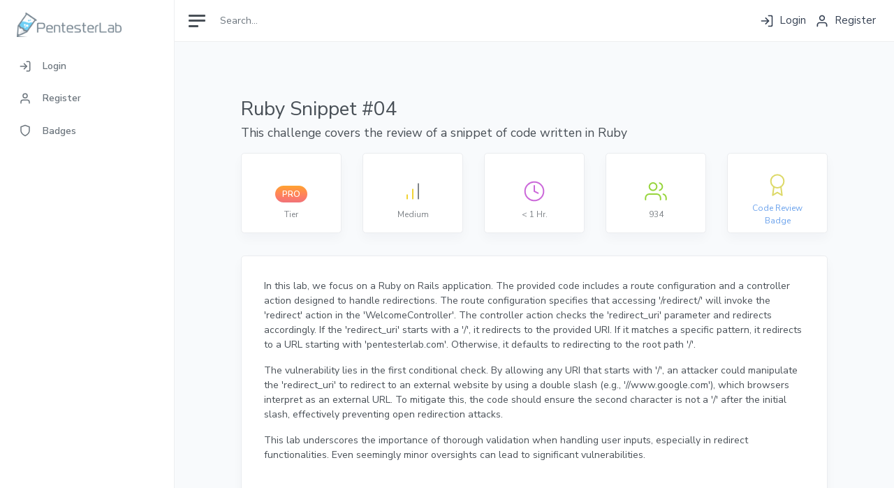

--- FILE ---
content_type: text/html; charset=utf-8
request_url: https://pentesterlab.com/exercises/ruby-04
body_size: 8311
content:
<!DOCTYPE html>
<html lang="en">

<head>
  <meta charset="utf-8">
  <meta http-equiv="X-UA-Compatible" content="IE=edge">
  <meta name="viewport" content="width=device-width, initial-scale=1, minimum-scale=1, maximum-scale=1">
    <link rel="preload" href="/main.min.css" as="style">


  <script>let withOutLineNumbers = 0</script>

    <title>Ruby Snippet #04  Exercise!
    </title>
    <meta name="twitter:card" content="summary" />


    <meta name="referrer" value="no-referrer" />
    <meta name="Referrer-Policy" value="no-referrer" />
    <!-- BS JavaScript -->
  
    <!-- highlight.js -->

    <link rel="stylesheet" href="https://cdnjs.cloudflare.com/ajax/libs/highlight.js/11.5.0/styles/default.min.css">
    <!-- and it's easy to individually load additional languages -->

    <!-- /highlight.js -->
    <link rel="icon" type="image/png" href="//assets.pentesterlab.com/favicon.ico">
    <meta name="csrf-param" content="authenticity_token" />
<meta name="csrf-token" content="0rHMBH4ZOYYH_adfH3cMizGwuihUUtRCt-BA0hqXoS7YIQioCrgwmSGkHHNAR-6SyNVOIQjs7UWTuVgJ4XYVCQ" />

    <!-- open graph meta tags -->

      <script type="application/ld+json">
  {
  "@context": "https://schema.org/",
  "@type": "Course",
  "name": "Ruby Snippet #04",
  "description": "The Code Review Snippet challenges provide small snippets of vulnerable code for you to analyze. Try to identify the issues independently before referencing the video for further insights or verification.",
  "image": "https://pentesterlab.com/exercises/ruby_04/thumbnail",
  "provider": {
    "@type": "Corporation",
    "name": "PentesterLab",
    "url": "https://pentesterlab.com/",
    "logo": "https://pentesterlab.com/logo.png",
    "sameAs": [
      "https://www.pentesterlab.com",
      "https://github.com/pentesterlab",
      "https://www.facebook.com/pentesterlab",
      "https://twitter.com/pentesterlab",
      "https://www.linkedin.com/company/pentesterlab",
      "https://www.instagram.com/pentesterlab",
      "https://www.youtube.com/@pentesterlab",
      "https://www.youtube.com/@appsecschool",
      "https://www.twitch.tv/pentesterlab",
      "https://discord.gg/ymd3HkhbfE",
      "https://bsky.app/pentesterlab.com"
    ]
  },
  "hasCourseInstance": [
    {
      "@type": "CourseInstance",
      "courseMode": "Online",
      "courseWorkload": "P10H",
      "courseSchedule": {
        "repeatFrequency": "Yearly",
        "repeatCount": 100
      }
    }
  ],
  "offers": [
    {
      "@type": "Offer",
      "priceCurrency": "USD",
      "price": 199.99,
      "category": "Paid"
    }
  ]
}
</script>


  
      <meta name="site_name" property="og:site_name" content="Pentesterlab">
      <link rel="canonical" href="https://pentesterlab.com/exercises/ruby-04">

        <meta name="title" property="og:title" content="PentesterLab: Ruby Snippet #04">
        <meta name="twitter:title" content="PentesterLab: Ruby Snippet #04" />
        <meta name="description" property="og:description" content="The Code Review Snippet challenges provide small snippets of vulnerable code for you to analyze. Try to identify the issues independently before referencing the video for further insights or verification.">
        <meta name="twitter:description" content="The Code Review Snippet challenges provide small snippets of vulnerable code for you to analyze. Try to identify the issues independently before referencing the video for further insights or verification." />
      <meta name="twitter:image" content="https://pentesterlab.com/exercises/ruby_04/thumbnail" />
      <meta name="image" property="og:image" content="https://pentesterlab.com/exercises/ruby_04/thumbnail" />
      <meta name="url" property="og:url" content="https://pentesterlab.com/exercises/ruby-04">
   <!-- end open graph meta tags -->



          <link href="https://assets.pentesterlab.com/dist/css/modern.css" rel="stylesheet">
          <link href="/main.min.css" rel="stylesheet">
          <link href="/improve-home.min.css" rel="stylesheet">
          <link href="/progress.min.css" rel="stylesheet">
</head>

<body>


<script>
  let csrfToken = document.querySelector('[name="csrf-token"]').content;
</script>




<div class="wrapper">


	<div class="wrapper">
    
    <nav class="sidebar">
      <div class="sidebar-content ">
        <a class="sidebar-brand" href="/">
          <span class="align-middle"><img src="https://assets.pentesterlab.com/logo_m.png" width='150px' alt="PentesterLab" /></span>
        </a>

        <ul class="sidebar-nav">




 
            <li class="sidebar-item">
              <a href="/users/login" class="sidebar-link">
                <i class="align-middle" data-feather="log-in"></i> <span class="align-middle">Login</span>
              </a>
            </li>
           <li class="sidebar-item">
              <a href="/users/register" class="sidebar-link">
                <i class="align-middle" data-feather="user"></i> <span class="align-middle">Register</span>
              </a>
            </li>

          
        

  

          <li class="sidebar-item" id="badges_drop_down_btn">
            <a href="#badges" data-bs-toggle="collapse" class="sidebar-link collapsed">
              <i class="align-middle" data-feather="shield"></i> <span class="align-middle">Badges</span>
            </a>
            <ul id="badges" class="sidebar-dropdown list-unstyled collapse ">
               <div id="badges_loading_animation" class="d-flex align-items-center justify-content-center my-4">
                <svg style="width: 70px;height: 19px" version="1.1" id="L9" xmlns="http://www.w3.org/2000/svg" xmlns:xlink="http://www.w3.org/1999/xlink" x="0px" y="0px"
                    viewBox="0 0 70 19" enable-background="new 0 0 0 0" xml:space="preserve">
                      <rect x="20" y="0" width="4" height="10" fill="#6BCEF3" rx="2" style="fill:#6BCEF3">
                        <animateTransform attributeType="xml"
                          attributeName="transform" type="translate"
                          values="0 0; 0 10; 0 0"
                          begin="0" dur="0.6s" repeatCount="indefinite" />
                      </rect>
                      <rect x="30" y="0" width="4" height="10" fill="#6BCEF3" rx="2" style="fill:#6BCEF3">
                        <animateTransform attributeType="xml"
                          attributeName="transform" type="translate"
                          values="0 0; 0 10; 0 0"
                          begin="0.2s" dur="0.6s" repeatCount="indefinite" />
                      </rect>
                      <rect x="40" y="0" width="4" height="10" fill="#6BCEF3" rx="2" style="fill:#6BCEF3">
                        <animateTransform attributeType="xml"
                          attributeName="transform" type="translate"
                          values="0 0; 0 10; 0 0"
                          begin="0.4s" dur="0.6s" repeatCount="indefinite" />
                      </rect>
                  </svg>
                </div>
              <!--li class="sidebar-item"><a class="sidebar-link" href="pages-clients.html">Essential<span class="sidebar-badge badge badge-primary">12/24</span></a></li-->
              <!--li class="sidebar-item"><a class="sidebar-link" href="pages-kanban.html">Serialize<span class="sidebar-badge badge badge-primary">New</span></a></li-->
            </ul>
          </li>


 
        </ul>

    </div>
  </nav>



  <script>
    /* fetch users badges progress, skipped & finished badges */
    const badgeDropDwnBtn = document.getElementById("badges_drop_down_btn");
    const finishedDropDwnBtn = document.getElementById("finished_badges_drop_down_btn");
    const skippedDropDwnBtn = document.getElementById("skipped_badges_drop_down_btn");
    const badgesLoading = document.getElementById("badges_loading_animation");
    const skippedBadgesLoading = document.getElementById("skipped_badges_loading_animation");
    const ulBadges = document.getElementById("badges");
    const ulSkippedBadges = document.getElementById("skippedbadges");
    
 /* --------------------------------
    Badges Progress Drop Down 
    -------------------------------- */
        badgeDropDwnBtn.addEventListener("click", function loadBadges(e) {

        fetch(`/users/populate_sidebar_badges`, {
        method: 'POST',
        headers: {
            "Content-Type": "application/json",
            "X-CSRF-Token": csrfToken
        }
        })
        .then(response => {
        if (!response.ok) {
          throw new Error(`HTTP error! Status: ${response.status}`);
        }
        return response.json();
        })
        .then(data => {
          ulBadges.removeChild(badgesLoading);
          for(let i =0; i < data.badge_names.length; i++) {
            let li  = document.createElement("li");
            li.classList.add("sidebar-item");
            let link = document.createElement("a");
            link.href = data.badge_paths[i];
            link.classList.add("sidebar-link");
            let spanFirst  = document.createElement("span");
            spanFirst.textContent = data.badge_names[i];
            let spanSecond  = document.createElement("span");
            if((data.exercises_total_for_badges[i] / data.exercises_done_for_badges[i]) === 1){
              spanSecond.classList.add("sidebar-badge", "badge", "bg-success");
            }else{
              spanSecond.classList.add("sidebar-badge", "badge", "bg-secondary");
            }
            spanSecond.textContent = `${data.exercises_done_for_badges[i]} / ${data.exercises_total_for_badges[i]}`
            if(data.badge_names[i] == data.current_badge) {
              let spanThird = document.createElement("span");
              spanThird.classList.add('fs-12', 'opacity-50');
              spanThird.innerHTML = "<br/>current"
              link.style.lineHeight = "1";
              spanFirst.appendChild(spanThird);
            }
            link.appendChild(spanFirst);
            link.appendChild(spanSecond);
            li.appendChild(link);
            ulBadges.appendChild(li);
          }
          badgeDropDwnBtn.removeEventListener('click',loadBadges);

        })
        .catch(error => console.error('An error has occurred: ', error));

    })


  </script>


		<div class="main">
          
     <nav class="navbar navbar-expand navbar-light bg-white db-width-fix">
        <a class="sidebar-toggle d-flex mr-2">
          <i class="hamburger align-self-center"></i>
        </a>
        <form html="class form-inline d-none d-sm-inline-block" action="/exercises" accept-charset="UTF-8" method="get">
            <input class="form-control form-control-no-border mr-sm-2" name='query' type="text" placeholder="Search..." aria-label="Search">
</form>        <div class="navbar-collapse collapse">
          <ul class="navbar-nav ml-auto align-items-center">
            <li class="nav-item">


              <div class="position-relative">
                <a href="/users/login" class="nav-icon d-inline-block"><i class="mr-1 text-dark" data-feather="log-in"></i><span class="text-dark"> Login</span></a>
              </div>
            </li>
            <li class="nav-item">
              <div class="position-relative">
                <a href="/users/register" class="nav-icon d-inline-block"><i class="mr-1 text-dark" data-feather="user"></i><span class="text-dark"> Register</span></a>
              </div>
            </li>
  
          </ul>
        </div>
      </nav>



			<main class="content db-width-fix org-padding">
        <style>
  .no-hvr:hover {
    text-decoration: none !important;
  }
  .opt2-pad {
    padding: 6px 16px 6px 16px
  }
  @media screen and (max-width: 767px) {
    .opt2-pad {
      padding: 16px 32px;
    } 
  }
</style>
<!-- used to style and animate code hljs copy button -->
<link rel="stylesheet" href="/newdesign/dist/css/highlightjs-copy.min.css"/>

<div class="container-fluid org-padding">
  <div class="container-fluid">
      <div class="row">
            <div class="col-12">
              <div class="d-flex align-items-start"><h1 class="h1 mb-1 d-inline-block">Ruby Snippet #04</h1></i><small id="bookmarkSuccess" class="opacity-50 px-1" style="font-size:.85rem; opacity:0"><i>Bookmarked!</i></small></div>
              <p class="lead">This challenge covers the review of a snippet of code written in Ruby</p>
            </div>
        </div>
            <div id="header-wrapper" class="row">
            <!-- Tier -->
            <div class="col-6 col-sm-3 col-lg d-flex">
              <div class="card px-3 py-2 flex-fill d-flex align-items-center justify-content-center">
                <div class="invisible">PTLAB</div>
                <div class="media">
                      <span class="pro-icon fw-bold ">PRO</span>
                </div>
                <span class="card-sub-text position-relative" style="top:8px">Tier</span>
              </div>
            </div>
            <!-- Difficulty -->
            <div class="col-6 col-sm-3 col-lg d-flex">
              <div class="card px-3 py-2 flex-fill d-flex align-items-center justify-content-center">
                <div class="invisible">PTLAB</div>
                <div class="media mb-2">
                    <img src="//assets.pentesterlab.com/svgs/difficulty_medium_icon.svg" alt="difficulty_medium_icon">
                </div>  
                  <span class="card-sub-text">Medium</span> 
              </div>
            </div>
            <!-- Time -->
            <div class="col-6 col-sm-3 col-lg d-none d-lg-flex">
              <div class="card px-3 py-2 flex-fill flex-fill d-flex align-items-center justify-content-center">
                <div class="invisible">PTLAB</div>
                <div class="media mb-2">
                  <img src="//assets.pentesterlab.com/svgs/clock_icon.svg" alt="clock icon">
                </div>
                <span class="card-sub-text">&lt; 1 Hr.</span>
              </div>
            </div>
            <!-- Users Completed -->
            <div class="col-6 col-sm-3 col-lg d-flex">
              <div class="card px-3 py-2 flex-fill flex-fill d-flex align-items-center justify-content-center">
                <div class="invisible">PTLAB</div>
                  <div class="media mb-2">
                      <img src="//assets.pentesterlab.com/svgs/users_completed_icon_02.svg" alt="number of users completed icon">
                  </div>
                  <span class="card-sub-text">934</span>
              </div>
            </div>
            <!-- Badge Name -->
            <div class="col-6 col-sm-3 col-lg d-xxl-flex">
              <div class="card px-3 py-2 flex-fill flex-fill d-flex align-items-center justify-content-center">
                <div class="invisible">PTLAB</div>
                  <div class="media mb-2">
                    <img src="//assets.pentesterlab.com/svgs/badge_icon.svg" alt="badge icon">
                  </div>
                  <span class="card-sub-text"><a href="/badges/codereview">Code Review Badge</a></span>
              </div>
            </div>
          </div><!-- row for headers-->
<style>
  #pop-up-txt {
    position: absolute;
    background-color: #fff;
    padding: 6px 12px;
    color: #6c757d;
    border-radius: .3rem;
	  box-shadow: 0 .5rem 1rem rgba(20,40,60,.03);
    border: 1px solid #eaecef;
    
    font-size: .75rem;
  }
</style>
<script>
  // adds a pop up text description for each card (except first) after mouse cursor is hovered for 1 second
  let cardList = document.querySelectorAll('#header-wrapper > *');
  let popUpDisplayed = false;
  let timer, span
  let mouseOver = false
    let text = ["","Difficulty","Average Time of Completion", "Users that have already completed this exercise", "This exercise is part of the Code Review Badge"];
  for(let i=1;i < cardList.length;i++){

    cardList[i].addEventListener('mouseover', () => {
      mouseOver = true;
    })

    cardList[i].addEventListener('mouseleave', () => {
      mouseOver = false;
      clearTimeout(timer);
    })

    cardList[i].addEventListener('mousemove', (e) => {
      let popUpTxt = document.getElementById('pop-up-txt');
      if(popUpTxt){
        document.body.removeChild(popUpTxt);
      }
      clearTimeout(timer);
      if(mouseOver){
        timer = setTimeout(() => {
          span = document.createElement('span');
          span.textContent = text[i]
          span.setAttribute("id","pop-up-txt");
          span.style.top = e.pageY-16+"px";
          span.style.left = e.pageX+"px";
          document.body.appendChild(span);
        }, 1000);
      }
    })
  }
</script>



    <div class="row flex-column-reverse flex-xxl-row">
      <div class="col-12 col-xxl-7" id="content">
        <div class="card">
          <div class="card-body h-100 p-4-5 p-xl-8">
                
                
                



                  <p>In this lab, we focus on a Ruby on Rails application. The provided code includes a route configuration and a controller action designed to handle redirections. The route configuration specifies that accessing '/redirect/' will invoke the 'redirect' action in the 'WelcomeController'. The controller action checks the 'redirect_uri' parameter and redirects accordingly. If the 'redirect_uri' starts with a '/', it redirects to the provided URI. If it matches a specific pattern, it redirects to a URL starting with 'pentesterlab.com'. Otherwise, it defaults to redirecting to the root path '/'.</p><p>The vulnerability lies in the first conditional check. By allowing any URI that starts with '/', an attacker could manipulate the 'redirect_uri' to redirect to an external website by using a double slash (e.g., '//www.google.com'), which browsers interpret as an external URL. To mitigate this, the code should ensure the second character is not a '/' after the initial slash, effectively preventing open redirection attacks.</p><p>This lab underscores the importance of thorough validation when handling user inputs, especially in redirect functionalities. Even seemingly minor oversights can lead to significant vulnerabilities.</p>
                    <div class="alert-message d-flex p-0 d-flex justify-content-center" style="border-color:#45449A">
                        <div class="fw-bold rounded-pill position-relative d-flex justifty-content-between my-5" style="border:1px solid #FFA330;">
                              <span class="px-3 py-2">Want to learn more? Get started with PentesterLab Pro!</span> 
                              <a class="no-hvr text-white" href="/pro"><span class="rounded-pill pro-btn-orange px-3 py-2 d-flex align-items-center" style="white-space: nowrap"><i style="font-weight:300">GO</i><span class="fw-bolder ms-1">PRO</span></span></a>              
                        </div>
                    </div>

            </div><!--/end card-body-->
        </div><!--/end card-->
      </div><!--/end col-->


    </div><!--/end row-->
  </div><!--/end container-->
</div><!--/end container fluid-->
  <!--End Profile Body-->
</div>   
</div><!--/end row-->
</div><!--/container--> 
</div> 
    <!--=== End Profile ===-->
<script src="/newdesign/dist/js/highlightjs-copy.min.js"></script>
<script>

document.addEventListener("DOMContentLoaded", () => {

  const maximizeBtn = document.getElementById('maximizeBtn');
  const scoring = document.getElementById('rightbar');
  const content = document.getElementById('content');
  const rightBarBtns = scoring.querySelectorAll("button.btn-link[data-bs-toggle]");
  const dropDowns = scoring.querySelectorAll('.collapse'); 
  let icon;

  function resize() {
    const icon = maximizeBtn.querySelector('svg');
    if (scoring.className  != "col-12 col-xxl-1"){
        maximize()
      } else {
        minimize()
      }
  }

  function maximize() {
      icon = maximizeBtn.querySelector('svg');
      icon.outerHTML = feather.icons['minimize-2'].toSvg({ width:16, height:16 });
      scoring.className = "col-12 col-xxl-1";
      content.className = "col-12 col-xxl-11";  
      document.querySelectorAll('.sidebar-title').forEach(el => {
        el.classList.add('d-none');   // adds display:none !important;
      })
      dropDowns.forEach(btn => {
        btn.classList.remove('show');
      })
      document.cookie = 'maximized=true'
      feather.replace()
  }

  function minimize() {
      icon = maximizeBtn.querySelector('svg');
      icon.outerHTML = feather.icons['maximize-2'].toSvg({ width:16, height:16 });
      scoring.className = "col-12 col-xxl-5";
      content.className = "col-12 col-xxl-7";
      document.querySelectorAll('.sidebar-title').forEach(el => {
        el.classList.remove('d-none');   // adds display:none !important;
      });
      document.cookie = 'maximized=false'
      feather.replace()
  }

  maximizeBtn.addEventListener('click', function(event) {
    resize();    
  });

  if (document.cookie.includes('maximized=true')) {
    maximize();
  }

  /* minimize main content and maximize right bar/menu when any menu button is clicked (except links) */
  rightBarBtns.forEach(btn => {
    btn.addEventListener('click', () => {
      if (scoring.className  == "col-12 col-xxl-1"){
        minimize();
      }
    })
  })

  /* Vanilla JS collapse toggle (replaces Bootstrap 4 jQuery-dependent collapse) */
  document.querySelectorAll('[data-bs-toggle="collapse"]').forEach(function(trigger) {
    trigger.addEventListener('click', function(e) {
      e.preventDefault();
      const targetSelector = this.getAttribute('data-target');
      const target = document.querySelector(targetSelector);
      if (target) {
        const isExpanded = target.classList.contains('show');
        const parent = this.closest('.accordion, [data-parent]');

        // If in accordion, close other open items
        if (parent) {
          const parentSelector = this.closest('[data-parent]')?.getAttribute('data-parent') || '#' + parent.id;
          const accordion = document.querySelector(parentSelector) || parent;
          accordion.querySelectorAll('.collapse.show').forEach(function(openItem) {
            if (openItem !== target) {
              openItem.classList.remove('show');
              // Update aria-expanded on the corresponding trigger
              const openTrigger = accordion.querySelector('[data-bs-target="#' + openItem.id + '"]');
              if (openTrigger) openTrigger.setAttribute('aria-expanded', 'false');
            }
          });
        }

        // Toggle current item
        target.classList.toggle('show');
        this.setAttribute('aria-expanded', !isExpanded);
      }
    });
  });

})

/* custom scroll bar styling for non Apple devices */
function custom_scrollbar(){
    if (typeof window === `undefined` || typeof navigator === `undefined`) return;
    let mac = /(Mac|iPhone|iPod|iPad)/i.test(navigator.userAgent);
    if (mac) return;
    document.querySelectorAll("pre code").forEach(x => {
        x.classList.add("edited_scrollbar");
    })
}
custom_scrollbar();


/* toggle bookmark */
document.addEventListener("DOMContentLoaded", () => {
  let bookmarkBtn = document.getElementById('bookmarkBtn');
  let bookMarkSuccessTxt = document.getElementById('bookmarkSuccess');
  const csrfToken = document.querySelector('meta[name="csrf-token"]').getAttribute('content');

  if (!bookmarkBtn) return;

  bookmarkBtn.addEventListener('click', (e) => {
    e.currentTarget.classList.toggle('bookmark-btn-active');
    if(e.currentTarget.classList.contains('bookmark-btn-active')) {
      // popup text "bookmarked!"
      bookMarkSuccessTxt.style.transition = 'none';
      bookMarkSuccessTxt.style.opacity = '.75';
      setTimeout(() => {
        void bookMarkSuccessTxt.offsetWidth;
        bookMarkSuccessTxt.style.transition = 'opacity .5s ease-in';
        bookMarkSuccessTxt.style.opacity = '0';
      }, 1500);

      // POST to add exercise to user's bookmarks
      fetch('/exercises/ruby_04/bookmark', {
        method: 'POST',
        headers: { 'X-CSRF-Token': csrfToken }
      })
      .then(response => response.json())
      .then(response => console.log("success: " + response.message))
      .catch(error => console.error('Error adding exercise to user bookmarks: ', error));
    } else {
      // POST to remove exercise from user's bookmarks
      fetch('/exercises/ruby_04/unbookmark', {
        method: 'POST',
        headers: { 'X-CSRF-Token': csrfToken }
      })
      .then(response => response.json())
      .then(response => console.log("success: " + response.message))
      .catch(error => console.error('Error removing exercise from user bookmarks: ', error));
    }
  });
})
</script>

			</main>

			<footer class="footer w-100 py-4">
				<div class="container-fluid">
					<div class="row justify-content-center">
						<div class="col-12 col-lg-10">
							<div class="d-flex flex-column flex-md-row justify-content-between align-items-center" style="gap: 1rem;">

								<!-- Left: Navigation -->
								<nav class="d-flex flex-wrap justify-content-center justify-content-md-start" style="gap: 0.5rem 1.5rem; font-size: 13px;" aria-label="Footer navigation">
									<a href="/exercises" class="footer-link">Exercises</a>
									<a href="/live-training/" class="footer-link">Live Training</a>
									<a href="/blog/" class="footer-link">Blog</a>
									<a href="/glossary" class="footer-link">Glossary</a>
									<a href="mailto:support@pentesterlab.com" class="footer-link">Support</a>
								</nav>

								<!-- Center: Community CTA -->
								<a href="https://discord.gg/ymd3HkhbfE" target="_blank" rel="noopener" class="footer-discord d-none d-md-flex align-items-center" style="gap: 0.5rem; font-size: 12px;">
									<svg width="16" height="12" viewBox="0 0 71 55" fill="currentColor" style="opacity: 0.5;"><path d="M60.1 4.6A58.5 58.5 0 0045.4.2a.2.2 0 00-.2.1 40.8 40.8 0 00-1.8 3.7 54 54 0 00-16.2 0A37.4 37.4 0 0025.4.3a.2.2 0 00-.2-.1 58.4 58.4 0 00-14.7 4.4.2.2 0 00-.1.1A59.5 59.5 0 00.4 43.8a.2.2 0 00.1.2 58.9 58.9 0 0017.7 8.9.2.2 0 00.3-.1 42 42 0 003.6-5.9.2.2 0 00-.1-.3 38.8 38.8 0 01-5.5-2.6.2.2 0 01 0-.4l1.1-.9a.2.2 0 01.2 0 42 42 0 0035.8 0 .2.2 0 01.2 0l1.1.9a.2.2 0 010 .4 36.4 36.4 0 01-5.5 2.6.2.2 0 00-.1.3 47.2 47.2 0 003.6 5.9.2.2 0 00.3.1 58.7 58.7 0 0017.7-8.9.2.2 0 00.1-.2c1.5-15.4-2.5-28.8-10.5-40.7a.2.2 0 00-.1-.1zM23.7 35.9c-3.5 0-6.4-3.2-6.4-7.2s2.8-7.2 6.4-7.2c3.6 0 6.5 3.3 6.4 7.2 0 4-2.8 7.2-6.4 7.2zm23.6 0c-3.5 0-6.4-3.2-6.4-7.2s2.8-7.2 6.4-7.2c3.6 0 6.5 3.3 6.4 7.2 0 4-2.8 7.2-6.4 7.2z"/></svg>
									<span style="opacity: 0.6;">Join our community</span>
								</a>

								<!-- Right: Legal -->
								<div class="d-flex flex-wrap justify-content-center justify-content-md-end align-items-center" style="gap: 0.25rem 0.75rem; font-size: 11px; opacity: 0.4;">
									<a href="/privacy" class="footer-link-muted">Privacy</a>
									<span>·</span>
									<a href="/terms" class="footer-link-muted">Terms</a>
									<span>·</span>
									<span>&copy; 2026 PentesterLab</span>
								</div>

							</div>
						</div>
					</div>
				</div>
			</footer>
			<style>
				.footer-link {
					color: inherit;
					opacity: 0.6;
					text-decoration: none;
					transition: opacity 0.15s;
				}
				.footer-link:hover {
					opacity: 1;
					color: inherit;
				}
				.footer-link-muted {
					color: inherit;
					text-decoration: none;
					transition: opacity 0.15s;
				}
				.footer-link-muted:hover {
					opacity: 1;
					color: inherit;
				}
				.footer-discord {
					color: inherit;
					text-decoration: none;
					padding: 0.4rem 0.75rem;
					border-radius: 6px;
					background: transparent;
					border: 1px solid currentColor;
					opacity: 0.35;
					transition: opacity 0.15s, background 0.15s;
				}
				.footer-discord:hover {
					opacity: 0.7;
					background: rgba(128,128,128,0.1);
					color: inherit;
				}
				.footer-discord svg {
					transition: opacity 0.15s;
				}
				.footer-discord:hover svg {
					opacity: 0.8;
				}
			</style>
		</div>
	</div>
    <script src="//cdnjs.cloudflare.com/ajax/libs/highlight.js/11.5.0/highlight.min.js"></script>
    <script src="https://cdnjs.cloudflare.com/ajax/libs/highlightjs-line-numbers.js/2.8.0/highlightjs-line-numbers.min.js"></script>
	  <script>
      if(withOutLineNumbers === 1) {
        hljs.highlightAll();
        hljs.initLineNumbersOnLoad({
          singleLine: false
        });
      }else {
        hljs.highlightAll();
        hljs.initLineNumbersOnLoad({
          singleLine: true
        });
      }
      if(typeof CopyButtonPlugin === "function") {
        hljs.addPlugin(new CopyButtonPlugin());
      }
	  </script>
  
  
  <!--script src="https://assets.pentesterlab.com/dist/js/app.js"></script-->
  <script src="//assets.pentesterlab.com/dist/js/feather.min.js"></script>
  <script src="//code.jquery.com/jquery-1.11.0.min.js"></script>
  <script src="/newdesign/dist/js/bootstrap.min.js" defer></script>
  <script>
    document.addEventListener('DOMContentLoaded', function() {
      document.querySelector('.sidebar-toggle').addEventListener('click', function() {
        document.querySelector('.sidebar').classList.toggle('toggled');
      });
    });
  </script>



<script>
      feather.replace();
</script>
<script src="/glossary-tooltip.js" defer></script>
<script>
  window.addEventListener('DOMContentLoaded', () => {
    const containers = document.querySelectorAll('.db-width-fix');
    const sidebar = document.querySelector('.sidebar');
    let flag = 0;
    function widthAdjust() {
      const width = (document.documentElement.clientWidth)+ 'px';
      const style = getComputedStyle(sidebar)
      
      
        const marginLeft = parseInt(style.marginLeft, 10);
        if(marginLeft === 0 && parseInt(width,10) > 960 && flag !== 1) {
          containers.forEach((e) => {
            e.style.minWidth = '100%';
          })
          flag = 1;
        }else if(parseInt(width,10) <= 960) {
          containers.forEach((e) => {
            e.style.minWidth = width;
          })
          flag = 0;
        }
      
    }
   
    window.addEventListener('resize', () => {
      widthAdjust();
    })
    widthAdjust()
  });
</script>
<!-- Google tag (gtag.js) -->
<script async src="https://www.googletagmanager.com/gtag/js?id=G-WXTDWNJSH8"></script>
<script>
  window.dataLayer = window.dataLayer || [];
  function gtag(){dataLayer.push(arguments);}
  gtag('js', new Date());

  gtag('config', 'G-WXTDWNJSH8');
</script>

</body>
</html>


--- FILE ---
content_type: text/css
request_url: https://pentesterlab.com/main.min.css
body_size: 17502
content:
@font-face{font-family:Nunito;src:url(newdesign/fonts/Nunito-VariableFont_wght.ttf) format("truetype")}.mastodon-share{background-color:#6364ff!important;color:#fff;border-radius:4px;line-height:30px;border:0;padding:0 10px}.mastodon-share:hover{cursor:pointer;background-color:#7d7dff}.mastodon-share:active,.mastodon-share:focus{background-color:#6364ff!important}.mastodon-share:active{background-color:#1c79bc}.mastodon-share-logo{color:#fff;width:16px}#bookmarkBtn{cursor:pointer;stroke:#4379de}.bookmark-btn-active{fill:#4379de}#bookmarkSuccess{user-select:none;-moz-user-select:none;-khtml-user-select:none;-webkit-user-select:none;-o-user-select:none}.tag{padding:3px 5px;border:1px solid #aaa;background-color:#eee;border-radius:3px;font-size:13px;line-height:13px}.edited_scrollbar::-webkit-scrollbar{height:8px}.edited_scrollbar::-webkit-scrollbar-track{-webkit-border-radius:10px!important;border-radius:10px!important}.edited_scrollbar::-webkit-scrollbar-thumb{-webkit-border-radius:10px!important;border-radius:10px!important;background:#7d7d7d;-webkit-box-shadow:inset 0 0 6px rgba(0,0,0,.5)!important;display:none}.dark-mode .edited_scrollbar::-webkit-scrollbar-thumb{background:#141619;border:1px solid #484c52}.edited_scrollbar:hover::-webkit-scrollbar-thumb{display:block}.cover.unpad--bottom.switchable{padding-bottom:50px}.feature.feature-5.boxed.boxed--lg{padding-bottom:0!important}.cta .btn.btn--primary.type--uppercase .label{background-color:#0099fe!important}.fs-15{font-size:15px!important}.fs-12{font-size:12px!important}.filter-button{color:inherit;cursor:pointer;font-size:14px;display:inline;margin-right:8px;margin-top:4px;margin-bottom:4px;border-radius:20px;border:2px solid #76848f;border:2px solid rgba(118,132,143,.5);background-color:transparent;line-height:100%;padding:8px 12px;-webkit-user-select:none;-moz-user-select:none;-ms-user-select:none;user-select:none;white-space:nowrap}.filter-button:last-child{margin-right:0}.filter-button-active{border-color:#4a5056}.dark-mode .filter-button{color:#fff;border-color:#777}.dark-mode .filter-button-active{border-color:#fff}#new_quote .note{font-size:12px;font-style:italic;line-height:1.3;opacity:.7;margin-top:4px}#currency{font-size:14px}#new_quote label{font-size:14px}.db-your-quote{background-color:#609de6;padding:15px 20px;width:300px;text-align:left;display:inline-block;margin:100px 0 0 0;border-radius:5px;box-shadow:0 0 25px 0 rgba(0,0,0,.2)}.db-your-quote h3{padding:0 0 10px 0;margin:0 0 10px 0;font-size:20px;color:#fff;border-bottom:1px solid rgba(255,255,255,.4)}.db-your-quote h5{font-size:20px;margin:0 0 10px 0;color:#fff}.db-your-quote p{margin:0 0 10px 0;font-size:15px;color:#fff}.db-your-quote p b{font-size:16px;font-weight:700}.db-your-quote p strong{font-weight:700;color:#fff;margin-left:5px;display:inline-block;font-size:18px}.db-your-quote p.total{font-size:16px}.modal-content .feature{min-height:390px}.modal-content .feature .btn--primary{width:100%;display:block;padding-left:0;padding-right:0;text-align:center}.modal-content .feature-1 p{min-height:120px}.db-pricing{width:1000px;padding:30px;border-radius:5px;background-color:#31639c}.db-pricing h2{text-align:center;font-size:28px;color:#fff;margin:5px 0 35px 0}.db-close.modal-close-cross{color:#fff;opacity:1}.db-pricing-item{border-radius:10px;background-color:#eee;padding:15px 15px 20px 15px;margin-bottom:20px;overflow:hidden;position:relative}.db-pricing-item .recommend{transform:rotate(-45deg);color:#fff;background-color:#0099fe;padding:0 30px;position:absolute;top:20px;left:-31px;text-transform:uppercase;font-size:10px;line-height:1.8;background-image:linear-gradient(to right,#b8cbb8 0,#b8cbb8 0,#b465da 0,#cf6cc9 33%,#ee609c 66%,#ee609c 100%)}.db-pricing-item strong{font-size:20px;text-align:center;display:block;font-weight:400;text-align:center}.db-pricing-item .price{font-size:30px;font-weight:700;color:#000;text-align:center;margin:40px 0 20px 0;position:relative}.db-pricing-item .price .save{position:absolute;background-color:#dd4b39;font-size:10px;color:#fff;height:15px;line-height:15px;padding:0 5px;border-radius:3px;top:-10px;right:0;font-weight:400}.db-pricing-item .price .save:before{content:"";display:block;border:5px solid transparent;border-top-color:#dd4b39;position:absolute;bottom:-9px;left:4px}.db-pricing-item .price em{font-weight:400}.db-pricing-item .price em{font-size:12px}.db-pricing-item .des{padding:10px;min-height:200px}.db-pricing-item p{font-size:15px}.db-pricing-item .btn--primary{border-radius:10px;display:block;width:100%;color:#fff;font-weight:700;font-size:12px}.db-pricing-item .btn--primary.yellow{background:#ffc439;color:#000;text-shadow:0 1px 0 #ffdc88;border:none}.boxed.boxed--emphasis{border:1px solid #ee609c}.pricing{text-align:center;padding:30px!important;position:relative}.pricing .recommend{transform:rotate(-45deg);color:#fff;background-color:#0099fe;padding:0 30px;position:absolute;top:20px;left:-31px;text-transform:uppercase;font-size:10px;line-height:1.8;background-image:linear-gradient(to right,#b8cbb8 0,#b8cbb8 0,#b465da 0,#cf6cc9 33%,#ee609c 66%,#ee609c 100%)}.pricing .modal-instance{display:block}.pricing h3{margin:0 0 30px 0!important}.pricing .h2{font-size:25px;white-space:nowrap}.pricing .h2 span{font-size:13px}.pricing .h2 em{font-size:13px;font-style:normal;font-weight:700;display:inline-block;margin:0 5px}.pricing ul{text-align:left;padding-left:30px}.pricing ul .checkmark{margin:0;background-color:transparent}.pricing ul .checkmark:before{color:#31639c}.pricing-1 .btn:last-child{position:relative;width:100%;border-radius:6px;padding:10px 10px;display:block;margin:0}.testimonial-2 .boxed{width:100%;min-height:321px}.db-student-discount{width:850px;padding:30px 30px;border-radius:5px;background-color:#31639c}.db-student-discount h2{text-align:center;font-size:28px;color:#fff;margin:5px 0 35px 0}.db-student-discount .sd-item{padding:30px;border-radius:10px;background-color:#eee;text-align:center;margin-bottom:30px}.db-student-discount .sd-item.active{border:2px solid #31cbb6;box-shadow:0 0 10px 0 #2cac66}.db-student-discount .sd-item.done .icon{color:#2cac66}.db-student-discount .sd-item.done p{color:#2cac66;min-height:65px}.db-student-discount .sd-item.done h3{color:#2cac66}.db-student-discount .sd-item .icon{margin-bottom:10px}.db-student-discount .sd-item .icon span{font-size:60px}.db-student-discount .sd-item h3{font-size:20px;margin:0 0 10px 0}.db-student-discount .sd-item p{font-size:13px;line-height:1.2;min-height:65px;margin:0}.db-student-discount .sd-item p a{color:#31639c}.db-student-discount .db-pricing-item{padding:40px}.db-student-discount .db-pricing-item .price{margin-bottom:50px}.au-page{background-color:#eee;min-height:100vh;display:flex;width:100%;align-items:center;justify-content:center;background-image:url(images/bg.jpg);background-repeat:no-repeat;background-position:center center;background-size:cover}.au-page.no-bg{background-image:none}.au-page .box-au{min-height:300px;background-color:#fff;width:450px;margin:0 auto;border-radius:3px;box-shadow:0 0 5px 0 rgba(0,0,0,.2);padding:20px 40px}.au-page .ba-head{text-align:center;padding:10px 0;margin-bottom:10px}.au-page .ba-head .logo img{height:50px}.au-page .ba-head h1{margin:10px 0 0 0;font-size:20px;color:#000;opacity:.5}.db-field{margin-bottom:10px}.db-field p{margin:0 0 2px 0;font-size:13px;font-weight:700}.db-field p a{float:right;font-size:12px;color:#21b2ea;margin-top:2px;text-decoration:none}.db-field p a:hover{text-decoration:underline}.text{height:40px;padding:0 10px;display:block;width:100%;border:1px solid #ddd;border-radius:4px!important}.button{border-radius:4px;height:45px;color:#fff;display:inline-block;padding:0 20px;background-color:#21b2ea;font-size:14px;font-weight:700;border:none;outline:0;cursor:pointer;transition:all ease .3s}.button:hover{background-color:#1394c5}.button.w100{width:100%}.ba-bottom{padding:20px 20px;border-top:1px solid #eee;text-align:center;margin:40px -50px -20px -50px}.ba-bottom p{color:#999;margin:0;font-size:14px}.ba-bottom p a{color:#21b2ea;text-decoration:none}.ba-bottom p a:hover{text-decoration:underline}.modal-container:before{background:rgba(0,0,0,.4)}.g-recaptcha{overflow:hidden}.privacy-content P,.term-content P{margin-bottom:15px}.privacy-content .date,.term-content .date{opacity:.5;font-style:italic;margin-bottom:20px}.privacy-content ul li,.term-content ul li{margin-bottom:25px}.thoughtworks-block{margin-bottom:100px;border-radius:10px;overflow:hidden;background-image:linear-gradient(to right,#b8cbb8 0,#b8cbb8 0,#b465da 0,#cf6cc9 33%,#ee609c 66%,#ee609c 100%);position:relative}.thoughtworks-block:before{content:"";display:block;position:absolute;top:0;left:0;right:0;bottom:0;background-image:url(images/bg3.jpg);background-repeat:no-repeat;background-position:center center;background-size:cover;opacity:.2;z-index:1}.thoughtworks-block:after{content:"";display:block;position:absolute;top:0;left:0;right:0;bottom:0;background-color:rgba(0,0,0,.4);z-index:2}.thoughtworks-block .tb-content{padding:100px 50px 100px 50px;position:relative;z-index:3}.videos-cta{top:128px}@media screen and (max-width:767px){.thoughtworks-block .tb-content{padding:30px 30px}.videos-cta{top:0;margin:0 16px}}.thoughtworks-block .tb-content h2{font-size:35px;margin:0 0 40px 0;color:#fff;max-width:600px}@media screen and (max-width:991px){.thoughtworks-block .tb-content h2{font-size:25px}}.thoughtworks-block .btn{border:none;padding:10px 40px;font-size:16px}.thoughtworks-block .btn i{color:#fff;margin-left:5px}.nav-container{padding-top:15px}.profile-head{min-height:100px;background-color:#ebf6f9;padding:50px 0 50px 0}.profile-head .ph-flex{display:flex}.profile-head .ph-flex .left{flex-shrink:0;margin:0 40px 0 0}.profile-head .ph-flex .avatar{width:150px;height:150px;border-radius:50%;overflow:hidden;border:1px solid #eee}.profile-head .ph-flex .avatar img{width:148px;height:148px;display:block}.profile-head .ph-flex .right{width:100%;position:relative}.profile-head .ph-flex .right h3{padding:10px 0 0 0;font-size:30px;font-weight:600;margin:0;position:relative}.profile-head .ph-flex .right h3 span{text-transform:uppercase;font-size:10px;display:inline-block;border-radius:3px;padding:4px 6px;font-weight:400;position:relative;line-height:1;background-color:#ff002b;top:-15px;color:#fff;left:2px}.profile-head .ph-flex .right .email{font-size:15px;margin:0;color:#666}.profile-head .ph-flex .right .job{font-size:15px;color:#666;margin:0}.profile-head .ph-flex .right .social{padding:10px 0}.profile-head .ph-flex .right .social a{display:inline-block;margin:0 10px 0 0}.profile-head .ph-flex .right .social a img{height:22px}.profile-content{padding:40px 0}.profile-content .pc-box{margin-bottom:50px}.profile-content .pc-box .caption{font-weight:700;text-transform:uppercase;margin:0 0 10px 0;font-size:16px;color:#000}.profile-content .pc-box .sapo{font-size:15px;color:#666}.profile-content .pc-box .list-exercises{padding:20px 0 0 0;max-width:80%}@media screen and (max-width:1199px){.profile-content .pc-box .list-exercises{max-width:100%}}.profile-content .pc-box .list-exercises .item{border-bottom:1px dashed #ddd;padding:8px 0}.profile-content .pc-box .list-exercises p{color:#000;margin:0;font-size:16px}.profile-content .pc-box .list-exercises p a{color:#000;text-decoration:none}.profile-content .pc-box .list-exercises p a:hover{color:#0099fe}.profile-content .pc-box .list-exercises .view-all{padding:10px 0}.profile-content .pc-box .list-exercises .view-all a{color:#0099fe;font-size:15px}.profile-content .pc-box .list-badge{text-align:center;margin:20px 0 0 0;display:flex;justify-content:space-between;flex-wrap:wrap}.profile-content .pc-box .list-badge .item{width:20%;display:inline-block;margin:0 0 30px 0}@media screen and (max-width:991px){.profile-content .pc-box .list-badge .item{width:33.33%}}@media screen and (max-width:767px){.profile-content .pc-box .list-badge .item{width:50%}}.profile-content .pc-box .list-badge .item .icon{margin:0 auto 10px auto;text-align:center}.profile-content .pc-box .list-badge .item .icon img{width:130px}.profile-content .pc-box .list-badge .item .des p{font-size:14px}.profile-content .pc-box .list-badge .item .des p a{color:#333;text-decoration:none}.profile-content .pc-box .list-badge .item .des p a:hover{color:#0099fe}.profile-content .pc-activity{border:1px solid #ddd;padding:15px 20px;min-height:200px;background-color:#fafafa}.profile-content .pc-activity .online{font-size:16px;padding:0 0 0 20px;margin:0 0 10px 0;position:relative;color:#06c43f}.profile-content .pc-activity .online:before{content:"";display:block;width:12px;height:12px;position:absolute;left:0;top:50%;margin-top:-6px;border-radius:50%;background-color:#06c43f}.profile-content .pc-activity .offline{font-size:16px;padding:0 0 0 20px;margin:0 0 10px 0;position:relative;color:red}.profile-content .pc-activity .offline:before{content:"";display:block;width:12px;height:12px;position:absolute;left:0;top:50%;margin-top:-6px;border-radius:50%;background-color:red}.profile-content .pc-activity p{margin:0 0 5px 0;font-size:15px;color:#666}.profile-content .pc-activity p strong{font-weight:400;color:#000}.profile-content .pc-hacktivity{border:1px solid #ddd;padding:15px 20px;min-height:200px;background-color:#fff}.mc-content .thumb{text-align:center;max-width:700px;margin:0 auto}.mc-content .thumb img{margin:20px 0 10px 0;box-shadow:0 0 15px 0 rgba(0,0,0,.2);border-radius:5px}.mc-content .des{text-align:center;padding:10px 0}.mc-content .des h3{font-size:25px;margin:0 0 4px 0}.mc-content .des .download{font-size:14px;color:#0099fe}.navbar-nav .dropdown-menu-right{top:32px;width:200px}.sidebar-item>a{border-left:3px solid transparent}.sidebar-item.active>a{border-left:3px solid #0099fe;background-color:#f5f5f5!important}.sidebar-badge{border-radius:16px;padding:4px 8px}.alert .alert-icon~.alert-message{border-top-left-radius:0!important;border-bottom-left-radius:0!important}.list-group{max-height:50vh;overflow:auto}code{font-size:100%;color:#495057}.code-alt{font-weight:600}.dark-mode .code-alt{color:#87cef2;font-weight:400}main.content{min-height:calc(100vh - 120px)}.testimonial.row.justify-content-center span{font-size:15px}.testimonial .testimonial__image{margin-bottom:10px}.container.pos-vertical-center .col-md-6{flex:100%;max-width:100%}.row.justify-content-around p.lead{font-size:14px}.row.justify-content-around hr.short{display:none}.testimonial-2 .boxed{width:100%;min-height:333px}.testimonial-2 .testimonial__image img{max-height:3.71428571em;float:left;margin-right:1.85714286em;width:50px;height:50px;border-radius:50%}.feature-5 i{width:25%;float:left;width:70px;height:70px;background-color:#0099fe;text-align:center;line-height:70px;font-size:40px;border-radius:50%;color:#fff}.feature-5 .feature__body{padding-bottom:30px}ul.menu-horizontal.text-left li.active{border-bottom:2px solid #0099fe}ul.menu-horizontal.text-left li.active>a{color:#0099fe!important;opacity:1!important}.project-thumb{margin-bottom:30px}.db-tabs{margin:20px 0 20px 0}.db-tabs a{font-weight:700;color:#333;font-size:15px}.db-tabs a.active{color:#0099fe!important;background-color:#fff!important;border-bottom-color:#fff!important}.intro-video-item{margin:0 0 30px 0;border:1px solid #eee;background-color:#f5f5f5;overflow:hidden;border-radius:5px}.intro-video-item .thumb{min-height:200px}@media screen and (max-width:1400px){.intro-video-item .thumb{min-height:150px}.mb-3-1400{margin-bottom:16px!important}}@media screen and (min-width:1440px){#accordionExercise{position:sticky;top:32px}.p-xl-8{padding:6rem!important}}.intro-video-item .des{padding:10px 20px 20px 20px}.intro-video-item .des h5{margin:0 0 10px 0}.intro-video-item .des h5 a{color:#333;font-size:18px;font-weight:700}.intro-video-item .des p{margin:0 0 5px 0}.intro-video-item .des p i{width:17px;text-align:center;margin:0 5px 0 0}.intro-video-item .des .watched{display:inline-block}.intro-video-item .des .watched i{margin:0 5px 0 0}.nav-icon{font-size:15px}.db-modal-feature{max-width:900px;margin:0 auto;min-width:700px}.db-modal-feature .img{text-align:center}.db-modal-feature .img img{border-radius:10px;box-shadow:0 0 20px 0 rgba(0,0,0,.2)}.db-modal-feature .boxed{padding:35px 40px}.db-modal-feature .boxed .des{padding-left:10px}.db-modal-feature .boxed h2{font-size:28px;margin:0 0 15px 0}.db-modal-feature .boxed h4{font-size:16px;margin:0 0 10px 0}.db-modal-feature .boxed p{font-size:14px;margin:0 0 10px 0}.refer-box .refer-img{text-align:center}.refer-box .refer-img img{text-align:center;max-width:300px}@media screen and (max-width:1199px){.refer-box .refer-img img{max-width:100%}}@media screen and (max-width:991px){.refer-box .refer-img img{max-width:290px}}.refer-box input.form-control{color:#0099fe}.gift-box .gift-img{text-align:center}.gift-box .gift-img img{text-align:center;max-width:200px}.gift-box input.form-control{color:#0099fe}.buy-gift h2{margin-bottom:30px}.bg-item{border:1px solid #0099fe;border-radius:8px;text-align:center;padding:20px;margin:10px auto;max-width:250px;overflow:hidden;position:relative}.bg-item h4{padding:20px 0 20px 0}.bg-item.active{border:1px solid #ee609c}.bg-item p{color:#000;font-size:30px;font-weight:700;margin:10px 0 20px 0;position:relative;display:inline-block}.dark-mode .bg-item p{color:#fff}.bg-item p em{font-size:14px}.bg-item p .save{position:absolute;background-color:#dd4b39;font-size:10px;color:#fff;height:15px;line-height:15px;padding:0 5px;border-radius:3px;top:-7px;right:0;font-weight:400}.bg-item p .save:before{content:"";display:block;border:5px solid transparent;border-top-color:#dd4b39;position:absolute;bottom:-9px;left:4px}.bg-item .btn{display:block;width:100%}.bg-item .recommend{transform:rotate(-45deg);color:#fff;background-color:#0099fe;padding:0 30px;position:absolute;top:20px;left:-31px;text-transform:uppercase;font-size:10px;line-height:1.8;background-image:linear-gradient(to right,#b8cbb8 0,#b8cbb8 0,#b465da 0,#cf6cc9 33%,#ee609c 66%,#ee609c 100%)}img{max-width:100%}@media (min-width:576px){.modal-dialog.modal-onboarding{max-width:650px}}.modal-onboarding .owl-carousel{max-height:650px;overflow:hidden}.modal-onboarding .skip{position:absolute;top:10px;right:10px;cursor:pointer;font-size:12px;color:#999;cursor:pointer;z-index:9999}.modal-onboarding .onboarding-item{padding:30px 30px 30px 30px}.modal-onboarding .onboarding-item .thumb{height:350px;display:flex;align-content:center;justify-content:center;text-align:center}.modal-onboarding .onboarding-item .thumb>div{width:100%;text-align:center}.modal-onboarding .onboarding-item .thumb .img-wrap{margin-top:15px}.modal-onboarding .onboarding-item .thumb .img-wrap img{border-radius:10px;box-shadow:0 0 15px 0 rgba(0,0,0,.2)}.modal-onboarding .onboarding-item .thumb img{max-width:100%;max-height:350px;width:auto;margin:0 auto}.modal-onboarding .onboarding-item .des{text-align:center;margin:30px 0 0 0;padding-bottom:40px}.modal-onboarding .onboarding-item .des h3{font-weight:700;font-size:30px;margin-bottom:20px}.modal-onboarding .onboarding-item .des p{font-size:14px;margin:0 0 5px 0;padding:0;color:#666}.modal-onboarding .onboarding-item .des p.list{text-align:left;margin:0 0 0 80px;padding:0 0 0 12px;position:relative}.modal-onboarding .onboarding-item .des p.list:before{content:"";display:block;width:5px;height:5px;border-radius:50%;content:"";display:block;background-color:#666;border-radius:50%;position:absolute;top:7px;left:0}.modal-onboarding .onboarding-item .des p .red{font-weight:500;color:#e51c23}.modal-onboarding .owl-nav{position:absolute;bottom:25px;left:50px;right:60px}.modal-onboarding .owl-nav .owl-prev{float:left;min-width:85px}.modal-onboarding .owl-nav .owl-prev.disabled{opacity:0}.modal-onboarding .owl-nav .owl-next{float:right;min-width:85px}.modal-onboarding .owl-nav .owl-next.disabled{opacity:0}.modal-onboarding .owl-dots{position:absolute;left:140px;right:140px;bottom:30px;text-align:center}.modal-onboarding .owl-dots .owl-dot{display:inline-block;width:8px;height:8px;border-radius:50%;margin:0 3px;cursor:pointer;background-color:#ddd}.modal-onboarding .owl-dots .owl-dot.active{background-color:#0099fe;opacity:.7}.g-recaptcha{overflow:hidden}.navbar.bg-white{background-color:#fff!important}.color-auth{color:#a40754}.bg-auth{background-color:#a40754}.color-yellow{color:#fec111}.bg-yellow{background-color:#fec111}.color-white{color:#6dcff6}.bg-white{background-color:#6dcff6!important}.color-serialize{color:#70ccf5}.bg-serialize{background-color:#70ccf5}.color-pcap{color:#3b54a6}.bg-pcap{background-color:#3b54a6}.bg-unix-fundamentals-for-security{background-color:#f3966b}.bg-cryptography-basics{background-color:#4ccb49}.bg-security-basics{background-color:#766bf3}.bg-web-attacks-fundamentals{background-color:#b56311}.bg-threat-modeling{background-color:#4970cb}.bg-networking-fundamentals-for-security{background-color:#edc13e}.bg-software-development-fundamentals-for-security{background-color:#f36b6b}.bg-web-fundamentals-for-security{background-color:#6bcef3}.color-orange{color:#f57e20}.bg-orange{background-color:#f57e20}.color-introduction{color:#50a446}.bg-introduction{background-color:#50a446}.color-green{color:#37b549}.bg-green{background-color:#37b549}.color-essential{color:#7912d1}.bg-essential{background-color:#7912d1}.color-ctf{color:#42e2c0}.bg-ctf{background-color:#42e2c0}.color-blue{color:#009dff}.bg-blue{background-color:#009dff}.color-android{color:#a4ca39}.bg-android{background-color:#a4ca39}.color-unix{color:#563b3d}.bg-unix{background-color:#563b3d}.color-intercept{color:#6ed0f7}.bg-intercept{background-color:#6ed0f7}.color-brown{color:#8b4513}.bg-brown{background-color:#8b4513}.color-intercept{color:#6ed0f7}.color-black{color:#000}.bg-black{background-color:#000}.color-java-deserialization,.color-jserialize{color:#e637c6}.bg-java-deserialization,.bg-jserialize{background-color:#e637c6}.color-recon{color:#4a208a}.bg-recon{background-color:#4a208a}.color-codereview{color:#1559bf}.bg-codereview{background-color:#1559bf}.bg-http{background-color:#7640f0}.bg-api{background-color:red}.bg-java-code-review{background-color:#53718b}.bg-golang-code-review{background-color:#87e7ed}.bg-jcr{background-color:#53718b}.bg-gcr{background-color:#87e7ed}.bg-media{background-color:#3e5cd5}.db-timeline{position:relative;margin:40px 0 0 0;min-height:500px}.db-timeline:before{content:"";display:block;width:1px;top:0;bottom:0;background-color:#ddd;left:50%;position:absolute}.db-timeline .item{margin:0 0 20px 0;position:relative}.db-timeline .item:before{content:"";display:block;width:17px;height:17px;border-radius:50%;background-color:#fff;border:4px solid #50a446;position:absolute;top:50%;left:50%;margin:-9px 0 0 -8px}.db-timeline .item.item-media:before{border-color:#3e5cd5}.db-timeline .item.item-api:before{border-color:red}.db-timeline .item.item-http:before{border-color:#7640f0}.db-timeline .item.item-jcr:before{border-color:#53718b}.db-timeline .item.item-java-code-review:before{border-color:#53718b}.db-timeline .item.item-introduction:before{border-color:#50a446}.db-timeline .item.item-pcap:before{border-color:#3b54a6}.db-timeline .item.item-yellow:before{border-color:#fec111}.db-timeline .item.item-auth:before{border-color:#a40754}.db-timeline .item.item-yellow:before{border-color:#fec111}.db-timeline .item.item-white:before{border-color:#6dcff6}.db-timeline .item.item-blue:before{border-color:#009dff}.db-timeline .item.item-orange:before{border-color:#f57e20}.db-timeline .item.item-white:before{border-color:#6dcff6}.db-timeline .item.item-serialize:before{border-color:#70ccf5}.db-timeline .item.item-green:before{border-color:#37b549}.db-timeline .item.item-essential:before{border-color:#7912d1}.db-timeline .item.item-ctf:before{border-color:#42e2c0}.db-timeline .item.item-android:before{border-color:#a4ca39}.db-timeline .item.item-unix:before{border-color:#563b3d}.db-timeline .item.item-intercept:before{border-color:#6ed0f7}.db-timeline .item.item-brown:before{border-color:#8b4513}.db-timeline .item.item-codereview:before{border-color:#1559bf}.db-timeline .item.item-unix-fundamentals-for-security:before{border-color:#f3966b}.db-timeline .item.item-cryptography-basics:before{border-color:#4ccb49}.db-timeline .item.item-security-basics:before{border-color:#766bf3}.db-timeline .item.item-web-attacks-fundamentals:before{border-color:#b56311}.db-timeline .item.item-threat-modeling:before{border-color:#4970cb}.db-timeline .item.item-networking-fundamentals-for-security:before{border-color:#edc13e}.db-timeline .item.item-software-development-fundamentals-for-security:before{border-color:#f36b6b}.db-timeline .item.item-web-fundamentals-for-security:before{border-color:#6bcef3}.db-timeline .item.item-black:before{border-color:#000}.db-timeline .item.item-jserialize:before,.item.item-java-deserialization:before{border-color:#e637c6}.db-timeline .item.item-golang-code-review:before{border-color:#87e7ed}.db-timeline .item.item-gcr:before{border-color:#87e7ed}.db-timeline .item.item-recon:before{border-color:#4a208a}.db-timeline .item .item-box{border-radius:5px;padding:15px;min-height:100px;background-color:#fff;box-shadow:0 0 15px 0 rgba(0,0,0,.15);width:45%;position:relative}.db-timeline .item .item-box .premium-note{font-style:italic;padding:10px;background-color:#eee;border-radius:5px;margin-bottom:30px}.db-timeline .item .item-box .premium-note p{margin:0}.db-timeline .item .item-box .premium-label{background-color:#fe1100;display:inline-block;line-height:1.5;color:#fff;font-size:12px;text-transform:uppercase;padding:3px 10px;position:absolute;bottom:10px;right:-10px;font-weight:700;border-radius:3px 0 0 3px}.db-timeline .item .item-box .premium-label:before{content:"";display:block;border:10px solid transparent;position:absolute;top:-10px;right:-10px;border-left-color:#cb0e00;border-bottom:#cb0e00}.db-timeline .item .item-box:before{content:"";display:block;width:0;height:0;border:20px solid transparent;border-left-color:#fff;position:absolute;top:50%;right:-35px;margin:-20px 0 0 0}.db-timeline .item .item-box .flex{display:flex;align-items:center;justify-content:space-between}.db-timeline .item .item-box .flex span{font-style:italic}.db-timeline .item .item-box .badge{padding:5px 10px;font-size:10px;line-height:1;text-transform:uppercase}.db-timeline .item .item-box .ib-box{padding:15px 0 0 0}.db-timeline .item .item-box .ib-box .cap{font-size:10px;font-weight:700;letter-spacing:1px;font-family:arial;color:#999;margin:0 0 10px 0;text-transform:uppercase}.db-timeline .item .item-box .ib-box .sum{font-size:40px;font-weight:700;text-align:center;display:block;padding:0 0 20px 0}.db-timeline .item .item-box p{margin:0 0 15px 0}.db-timeline .item .item-box .ib-badge img{height:50px}.db-timeline .item .item-box .todo{margin-bottom:20px}.db-timeline .item .item-box .todo ul{margin:0;padding:0;list-style:none}.db-timeline .item .item-box .todo ul li{margin:0 0 10px 0}.db-timeline .item .item-box .todo ul li i{margin:0 5px 0 0}.db-timeline .item .item-box .todo ul li p{margin:0;display:inline-block}.db-timeline .item .item-box .todo ul li p a{color:#333}.db-timeline .item .item-box .done ul{margin:0;padding:0;list-style:none}.db-timeline .item .item-box .done ul li{margin:0 0 10px 0}.db-timeline .item .item-box .done ul li i{margin:0 5px 0 0;color:#37b549}.db-timeline .item .item-box .done ul li p{margin:0;display:inline-block}.db-timeline .item .item-box .done ul li p a{color:#333;color:#37b549}.db-timeline .item.right .item-box{float:right}.db-timeline .item.right .item-box:before{content:"";display:block;width:0;height:0;border:20px solid transparent;border-right-color:#fff;position:absolute;top:50%;right:auto;left:-35px;margin:-20px 0 0 0}.ib-social{white-space:nowrap}.ib-social a{display:inline-block;line-height:30px;cursor:pointer;border-radius:4px;margin:0 5px 0 0;color:#fff!important;padding:0 10px;background-color:#1da1f2;font-size:13px;white-space:nowrap;margin:0 5px 0 0}@media screen and (max-width:1199px){.ib-social a{font-size:12px;padding:0 5px}}.ib-social a i{margin:0 5px 0 0}@media screen and (max-width:1199px){.ib-social a i{margin:0 2px 0 0}}.ib-social a.linkedin{background-color:#0077b5}.ib-social .x-post-btn{background-color:#333}.ib-social a:hover{opacity:.8;text-decoration:none}.activity{box-shadow:0 0 10px 0 rgba(0,0,0,.1);margin:0 auto;background-color:#fff;border-radius:8px;padding:25px}.activity h2{margin:0 0 20px 0;text-transform:uppercase;font-size:16px;color:#495057;font-weight:700;font-family:Nunito,sans-serif;letter-spacing:1.5px}.activity label{font-size:12px;font-weight:700;display:block;margin:0 0 10px 0;opacity:.5}.activity .time-line{position:relative;margin-bottom:20px}.activity .time-line:before{position:absolute;content:"";display:block;width:1px;background-color:#ddd;top:10px;left:10px;bottom:0}.activity .time-line .item{padding:0 0 0 40px;margin:0 0 30px 0;position:relative}.activity .time-line .item:last-child:before{position:absolute;display:block;content:"";bottom:0;left:9px;width:3px;top:0;background-color:#fff}.activity .time-line .item .date{font-size:14px;font-weight:700;font-style:italic}.activity .time-line .item .chat-item{margin:20px 0 0 0}.activity .time-line .item .chat-item .avatar{top:10px}.activity .time-line .item .icon{float:left;margin:0 0 0 -50px;width:40px;height:40px;display:flex;text-align:center;text-align:center;border-radius:50%;position:relative;justify-content:center;z-index:2;align-items:center;background-color:#cef9c6}.activity .time-line .item .icon.chat{background-color:#fff8dd}.activity .time-line .item .icon.download{background-color:#e3efff}.activity .time-line .item .icon.watch{background-color:#ff7373}.activity .time-line .item .icon.watch img{height:17px}.activity .time-line .item .icon.certificate{background-color:#8fdfff}.activity .time-line .item .icon.certificate img{height:20px}.activity .time-line .item .icon.joined{background-color:#ffc268}.activity .time-line .item .icon.joined img{height:18px}.activity .time-line .item .head{font-size:14px;padding:0;color:#666}.activity .time-line .item .head a{font-weight:700;color:#000}.activity .time-line .item .media{margin:15px 0 0 0}.activity .time-line .item .media .media-col{display:inline-block;margin:0 15px 10px 0}.activity .time-line .item .media .media-col img{width:100px;height:100px;border-radius:8px}.hl-box{margin-bottom:30px;border-radius:10px;padding:20px 30px 10px 30px;color:#fff;box-shadow:0 0 10px 0 rgba(0,0,0,.1);background-color:#0ff;background-image:linear-gradient(to right,#4facfe 0,#00f2fe 100%)}.dark-mode .hl-box{background-color:transparent;background-image:linear-gradient(to right,rgba(79,172,254,.5) 0,rgba(0,242,254,.5) 100%)}.dark-mode .hl-box.box2{background-image:linear-gradient(120deg,rgba(246,211,101,.5) 0,rgba(253,160,133,.5) 100%)}.dark-mode .hl-box.box3{background-image:linear-gradient(120deg,rgba(240,147,251,.5) 0,rgba(245,87,108,.5) 100%)}@media screen and (max-width:991px){.hl-box{padding:20px 15px 10px 15px}}.hl-box.box2{background-image:linear-gradient(120deg,#f6d365 0,#fda085 100%)}.hl-box.box3{background-image:linear-gradient(120deg,#f093fb 0,#f5576c 100%)}.hl-box strong{display:block;font-size:50px;font-weight:700}.hl-box strong.small{font-size:30px}.hl-box p{margin:0;font-size:16px;min-height:45px}.d-box{border-radius:10px;padding:20px 30px;box-shadow:0 0 10px 0 rgba(0,0,0,.1);background-color:#fff;padding:20px;margin-bottom:30px}.d-box h2{margin:0 0 20px 0;text-transform:uppercase;font-size:16px;color:#495057;font-weight:700;font-family:Nunito,sans-serif;letter-spacing:1.5px}.d-box .d-box-benefit{padding:20px 0}.d-box .d-box-benefit ul{margin:0;padding:0 0 0 20px}.d-box .d-box-benefit ul li{list-style:none;margin:0 0 10px 0;font-size:15px}.d-box .d-box-benefit ul li i{margin:0 4px 0 0;color:#08bf0e;font-size:14px}.d-box .d-certificate{text-align:center}.d-box .d-certificate img{max-width:160px}.d-box .d-certificate p{font-size:20px;font-weight:700;margin:20px 0 10px 0}.d-box .d-table{width:100%}.d-box .d-table th{font-weight:700;text-transform:uppercase;font-size:11px;font-family:arial;border-bottom:2px solid #ddd;padding:10px 0;color:#666}@media screen and (max-width:1199px){.d-box .d-table th{font-size:10px;padding:16px 32px}}.d-box .d-table td{padding:13px 0;border-bottom:1px dashed #eee}@media screen and (max-width:1199px){.d-box .d-table td{font-size:12px}}.badge-bar{text-align:right;margin-bottom:20px;padding:15px 0 0 0}.badge-bar form{display:inline-block}.badge-tabs{border:none;margin-bottom:20px;margin-top:30px}.badge-tabs a{border:none;font-family:Arial;display:inline-block;line-height:35px;margin:0 20px 0 0;border:none!important;border-bottom:2px solid transparent!important;font-size:14px;font-weight:700;padding:0 0;cursor:pointer;background-color:transparent!important;color:#495057!important}.badge-tabs a:hover{color:#0099fe!important}.badge-tabs a.active{color:#0099fe!important;background-color:transparent!important;border-bottom:2px solid #0099fe!important}.badge-cates{margin-bottom:20px;padding:0}.badge-cates span{font-family:Arial;display:inline-block;line-height:35px;margin:0 20px 0 0;border-bottom:2px solid transparent;font-size:14px;font-weight:700;padding:0 0;cursor:pointer}.badge-cates span:hover{color:#0099fe}.badge-cates span.active{color:#0099fe;border-bottom:2px solid #0099fe}.statistical{display:flex;background-color:#fff;padding:10px 20px;border-radius:4px;box-shadow:0 0 10px 0 rgba(0,0,0,.1);margin-bottom:35px}.statistical .item{padding:0;margin:5px 40px 5px 0;position:relative;display:flex;align-items:center}.statistical .item .icon{float:left;margin:0;width:40px;height:40px;display:flex;text-align:center;text-align:center;border-radius:50%;position:relative;justify-content:center;flex-shrink:0;margin:0 10px 0 0;line-height:40px;color:#000;font-size:14px;z-index:2;background-color:#cef9c6}.statistical .item .icon.aqua{background-color:transparent;border:1.5px solid #8cd7ee}.statistical .item .icon i{display:block;line-height:40px}.statistical .item .icon.yellow{background-color:#fff8dd}.statistical .item .icon.gray{background-color:#e3efff}.statistical .item .head{font-size:16px;padding:0;color:#495057}.statistical .item .head b{font-weight:700;font-family:arial}.card-box{box-shadow:0 0 10px 0 rgba(0,0,0,.1);background-color:#fff;border-radius:8px;margin:0 0 30px 0;overflow:hidden;transition:all ease .3s}.dark-mode .card-header{background-color:#2222;border:1px solid #333}.card-box:hover{box-shadow:0 0 15px 0 rgba(0,0,0,.3)}.card-box a:hover{text-decoration:none}.card-box .thumb{position:relative}.card-box .thumb:before{content:"";display:block;position:absolute;top:0;left:0;right:0;bottom:0;background-color:none;z-index:1}.card-box .thumb .embed-responsive{position:relative;z-index:2}.card-box .thumb img{width:100%;display:block}.card-box .thumb .badge.badge-position{position:absolute;z-index:10;bottom:-10px;right:16px}.card-box .thumb .completed{transform:rotate(45deg);color:#fff;background-color:#0099fe;padding:0 30px;position:absolute;top:20px;font-weight:700;z-index:2;right:-31px;text-transform:uppercase;font-size:12px;line-height:1.8;background-image:linear-gradient(to right,#b8cbb8 0,#b8cbb8 0,#b465da 0,#cf6cc9 33%,#ee609c 66%,#ee609c 100%)}.card-box .thumb .coming{transform:rotate(45deg);color:#fff;background-color:#0099fe;padding:0 30px;position:absolute;top:23px;font-weight:700;z-index:2;right:-35px;text-transform:uppercase;font-size:11px;line-height:1.8;background-image:linear-gradient(120deg,#f6d365 0,#fda085 100%)}.card-box .thumb .cta-image{position:relative;z-index:2;position:absolute;top:0;right:0;left:0;bottom:0;display:flex;align-items:center;justify-content:center;background-color:rgba(0,0,0,.7);text-align:center}.card-box .thumb .cta-image .icon{margin:0 auto 20px auto;width:60px;height:60px;background-color:rgba(255,255,255,.9);border-radius:50%;text-align:center;display:flex;border-radius:50%;justify-content:center;align-items:center}.card-box .thumb .cta-image .icon img{height:30px}.card-box .thumb .cta-image p{text-shadow:2px 2px 5px rgba(0,0,0,.3);font-size:20px;color:#fff;font-weight:700;margin:0 0 20px 0}.card-box .des{padding:20px}.card-box .des h3{font-size:20px;margin:0 0 15px 0}.card-box .des h3 a{color:#000}.card-box .des ul{margin:0;list-style:none;padding:0}.card-box .des ul li{margin:0 0 3px 0;color:#666;font-size:12px}.dark-mode .card-box .des ul li,.dark-mode .card-box .des ul li a{color:#eee}.card-box .des ul li a{color:#666}.card-box .des ul li i{width:20px;display:inline-block;margin:0}.badge-group{margin-bottom:50px}.badge-group h2{position:relative;overflow:hidden;margin:0 0 10px 0}.badge-group h2 span{font-size:18px;font-family:arial;font-weight:700;padding:0 20px 0 0;position:relative}.badge-group h2 span:before{content:"";height:1px;width:2000px;position:absolute;left:100%;top:50%;display:block;background-color:#ddd}.exercise-bg-thumbnail{background:radial-gradient(circle,rgba(25,142,147,1) 0,rgba(69,70,154,1) 100%);height:216px;width:100%;display:block}.left-style-block,.right-style-block{height:48px;background-color:#fff;width:100%;opacity:.2}.left-style-block{border-radius:0 6px 6px 0}.right-style-block{border-radius:6px 0 0 6px}.prevent-select{-webkit-user-select:none;-ms-user-select:none;user-select:none}.db-detail-box{box-shadow:0 0 10px 0 rgba(0,0,0,.1);background-color:#fff;border-radius:5px;margin:0 0 30px 0;padding:30px 25px;font-size:16px}.db-detail-box .pre-wrap{position:relative}.db-detail-box .pre-wrap .copy{background-color:#0099fe;border-radius:3px;display:inline-block;text-transform:uppercase;color:#fff;font-size:9px;font-weight:700;padding:3px 5px;z-index:10;position:absolute;cursor:pointer;top:50px;right:10px}.db-detail-box .pre-wrap .copy:hover{background-color:#008ae5}.btn-big{padding-top:10px;font-weight:700;padding-left:20px;padding-right:20px;padding-bottom:10px}.toggle{position:relative}.toggle label{display:block;margin:0;position:relative;font-weight:400;display:flex;cursor:pointer;align-items:center}.toggle label input{position:absolute;left:0;right:0;width:0;height:0;visibility:visible;opacity:0}.toggle label strong{cursor:pointer;position:relative;width:28px;height:10px;background-color:#666;display:block;border-radius:6px;line-height:1;transition:all ease .2s;flex-shrink:0;margin:0 8px 0 0}.toggle label strong:before{content:"";width:18px;background-color:#fff;border:2px solid #666;height:18px;left:-1px;top:-4px;position:absolute;border-radius:50%;transition:all ease .2s}.toggle label input:checked~strong{background-color:#0099fe}.toggle label input:checked~strong:before{border:2px solid #0099fe;left:12px}.toggle label input:checked~strong span{color:active-color}.toggle label input:checked~span{color:#0099fe}.d-subscription-renew{padding:20px 0;font-size:15px}.d-subscription-renew h4{margin:10px 0 20px 0;font-size:15px}.d-subscription-renew h4 strong{font-weight:700;font-size:16px}.d-subscription-renew p{font-size:15px}@media screen and (min-width:576px){.modal-auto{max-width:1000px}}.modal-auto .db-pricing{width:auto}.modal-auto .close-modal{position:absolute;top:10px;right:10px;cursor:pointer;font-size:12px;color:#999;cursor:pointer;z-index:9999}.modal-auto .btn--primary{background-color:#0099fe}.modal-auto .btn{cursor:pointer}@media (min-width:576px){.modal-dialog.modal-mess{max-width:400px}}.modal-mess .close-modal{position:absolute;top:10px;right:10px;cursor:pointer;font-size:12px;color:#999;cursor:pointer;z-index:9999}.mess-content{padding:30px 30px}.mess-content .icon{margin-bottom:20px}.mess-content .icon img{max-width:60px}.mess-content h3{font-size:20px;font-weight:700;margin:0 0 30px 0}.mess-content .btn{min-width:120px;text-align:center}.db-table table{min-width:800px;width:100%}.db-table table thead{background-color:#ddd}.db-table table thead tr th{padding:15px 10px;font-size:11px;text-transform:uppercase;font-weight:700;font-family:arial;cursor:pointer}.db-table table tbody tr td{padding:15px 10px}.db-table table tbody tr td p{margin:0}.db-table table tbody tr:nth-child(even){background-color:#fafafa}.db-table table tbody tr:hover{background-color:#ddd}.db-table table tbody .dropdown-menu{max-height:300px;overflow:auto}.db-table table tbody .dropdown-menu a{color:#666}.db-table table tbody .dropdown-menu .dropdown-item{font-size:12px;padding:5px 10px}.max10{max-width:10px;margin-left:auto;margin-right:auto}.max20{max-width:20px;margin-left:auto;margin-right:auto}.max30{max-width:30px;margin-left:auto;margin-right:auto}.max40{max-width:40px;margin-left:auto;margin-right:auto}.max50{max-width:50px;margin-left:auto;margin-right:auto}.max60{max-width:60px;margin-left:auto;margin-right:auto}.max70{max-width:70px;margin-left:auto;margin-right:auto}.max80{max-width:80px;margin-left:auto;margin-right:auto}.max90{max-width:90px;margin-left:auto;margin-right:auto}.max100{max-width:100px;margin-left:auto;margin-right:auto}.max110{max-width:110px;margin-left:auto;margin-right:auto}.max120{max-width:120px;margin-left:auto;margin-right:auto}.max130{max-width:130px;margin-left:auto;margin-right:auto}.max140{max-width:140px;margin-left:auto;margin-right:auto}.max150{max-width:150px;margin-left:auto;margin-right:auto}.max160{max-width:160px;margin-left:auto;margin-right:auto}.max170{max-width:170px;margin-left:auto;margin-right:auto}.max180{max-width:180px;margin-left:auto;margin-right:auto}.max190{max-width:190px;margin-left:auto;margin-right:auto}.max200{max-width:200px;margin-left:auto;margin-right:auto}.max210{max-width:210px;margin-left:auto;margin-right:auto}.max220{max-width:220px;margin-left:auto;margin-right:auto}.max230{max-width:230px;margin-left:auto;margin-right:auto}.max240{max-width:240px;margin-left:auto;margin-right:auto}.max250{max-width:250px;margin-left:auto;margin-right:auto}.max260{max-width:260px;margin-left:auto;margin-right:auto}.max270{max-width:270px;margin-left:auto;margin-right:auto}.max280{max-width:280px;margin-left:auto;margin-right:auto}.max290{max-width:290px;margin-left:auto;margin-right:auto}.max300{max-width:300px;margin-left:auto;margin-right:auto}.max310{max-width:310px;margin-left:auto;margin-right:auto}.max320{max-width:320px;margin-left:auto;margin-right:auto}.max330{max-width:330px;margin-left:auto;margin-right:auto}.max340{max-width:340px;margin-left:auto;margin-right:auto}.max350{max-width:350px;margin-left:auto;margin-right:auto}.max360{max-width:360px;margin-left:auto;margin-right:auto}.max370{max-width:370px;margin-left:auto;margin-right:auto}.max380{max-width:380px;margin-left:auto;margin-right:auto}.max390{max-width:390px;margin-left:auto;margin-right:auto}.max400{max-width:400px;margin-left:auto;margin-right:auto}.max410{max-width:410px;margin-left:auto;margin-right:auto}.max420{max-width:420px;margin-left:auto;margin-right:auto}.max430{max-width:430px;margin-left:auto;margin-right:auto}.max440{max-width:440px;margin-left:auto;margin-right:auto}.max450{max-width:450px;margin-left:auto;margin-right:auto}.max460{max-width:460px;margin-left:auto;margin-right:auto}.max470{max-width:470px;margin-left:auto;margin-right:auto}.max480{max-width:480px;margin-left:auto;margin-right:auto}.max490{max-width:490px;margin-left:auto;margin-right:auto}.max500{max-width:500px;margin-left:auto;margin-right:auto}.max510{max-width:510px;margin-left:auto;margin-right:auto}.max520{max-width:520px;margin-left:auto;margin-right:auto}.max530{max-width:530px;margin-left:auto;margin-right:auto}.max540{max-width:540px;margin-left:auto;margin-right:auto}.max550{max-width:550px;margin-left:auto;margin-right:auto}.max560{max-width:560px;margin-left:auto;margin-right:auto}.max570{max-width:570px;margin-left:auto;margin-right:auto}.max580{max-width:580px;margin-left:auto;margin-right:auto}.max590{max-width:590px;margin-left:auto;margin-right:auto}.max600{max-width:600px;margin-left:auto;margin-right:auto}.max610{max-width:610px;margin-left:auto;margin-right:auto}.max620{max-width:620px;margin-left:auto;margin-right:auto}.max630{max-width:630px;margin-left:auto;margin-right:auto}.max640{max-width:640px;margin-left:auto;margin-right:auto}.max650{max-width:650px;margin-left:auto;margin-right:auto}.max660{max-width:660px;margin-left:auto;margin-right:auto}.max670{max-width:670px;margin-left:auto;margin-right:auto}.max680{max-width:680px;margin-left:auto;margin-right:auto}.max690{max-width:690px;margin-left:auto;margin-right:auto}.max700{max-width:700px;margin-left:auto;margin-right:auto}.max710{max-width:710px;margin-left:auto;margin-right:auto}.max720{max-width:720px;margin-left:auto;margin-right:auto}.max730{max-width:730px;margin-left:auto;margin-right:auto}.max740{max-width:740px;margin-left:auto;margin-right:auto}.max750{max-width:750px;margin-left:auto;margin-right:auto}.max760{max-width:760px;margin-left:auto;margin-right:auto}.max770{max-width:770px;margin-left:auto;margin-right:auto}.max780{max-width:780px;margin-left:auto;margin-right:auto}.max790{max-width:790px;margin-left:auto;margin-right:auto}.max800{max-width:800px;margin-left:auto;margin-right:auto}.max810{max-width:810px;margin-left:auto;margin-right:auto}.max820{max-width:820px;margin-left:auto;margin-right:auto}.max830{max-width:830px;margin-left:auto;margin-right:auto}.max840{max-width:840px;margin-left:auto;margin-right:auto}.max850{max-width:850px;margin-left:auto;margin-right:auto}.max860{max-width:860px;margin-left:auto;margin-right:auto}.max870{max-width:870px;margin-left:auto;margin-right:auto}.max880{max-width:880px;margin-left:auto;margin-right:auto}.max890{max-width:890px;margin-left:auto;margin-right:auto}.max900{max-width:900px;margin-left:auto;margin-right:auto}.max910{max-width:910px;margin-left:auto;margin-right:auto}.max920{max-width:920px;margin-left:auto;margin-right:auto}.max930{max-width:930px;margin-left:auto;margin-right:auto}.max940{max-width:940px;margin-left:auto;margin-right:auto}.max950{max-width:950px;margin-left:auto;margin-right:auto}.max960{max-width:960px;margin-left:auto;margin-right:auto}.max970{max-width:970px;margin-left:auto;margin-right:auto}.max980{max-width:980px;margin-left:auto;margin-right:auto}.max990{max-width:990px;margin-left:auto;margin-right:auto}.max1000{max-width:1000px;margin-left:auto;margin-right:auto}.max1010{max-width:1010px;margin-left:auto;margin-right:auto}.max1020{max-width:1020px;margin-left:auto;margin-right:auto}.max1030{max-width:1030px;margin-left:auto;margin-right:auto}.max1040{max-width:1040px;margin-left:auto;margin-right:auto}.max1050{max-width:1050px;margin-left:auto;margin-right:auto}.max1060{max-width:1060px;margin-left:auto;margin-right:auto}.max1070{max-width:1070px;margin-left:auto;margin-right:auto}.max1080{max-width:1080px;margin-left:auto;margin-right:auto}.max1090{max-width:1090px;margin-left:auto;margin-right:auto}.max1100{max-width:1100px;margin-left:auto;margin-right:auto}.max1110{max-width:1110px;margin-left:auto;margin-right:auto}.max1120{max-width:1120px;margin-left:auto;margin-right:auto}.max1130{max-width:1130px;margin-left:auto;margin-right:auto}.max1140{max-width:1140px;margin-left:auto;margin-right:auto}.max1150{max-width:1150px;margin-left:auto;margin-right:auto}.max1160{max-width:1160px;margin-left:auto;margin-right:auto}.max1170{max-width:1170px;margin-left:auto;margin-right:auto}.max1180{max-width:1180px;margin-left:auto;margin-right:auto}.max1190{max-width:1190px;margin-left:auto;margin-right:auto}.max1200{max-width:1200px;margin-left:auto;margin-right:auto}.max1210{max-width:1210px;margin-left:auto;margin-right:auto}.max1220{max-width:1220px;margin-left:auto;margin-right:auto}.max1230{max-width:1230px;margin-left:auto;margin-right:auto}.max1240{max-width:1240px;margin-left:auto;margin-right:auto}.max1250{max-width:1250px;margin-left:auto;margin-right:auto}.max1260{max-width:1260px;margin-left:auto;margin-right:auto}.max1270{max-width:1270px;margin-left:auto;margin-right:auto}.max1280{max-width:1280px;margin-left:auto;margin-right:auto}.max1290{max-width:1290px;margin-left:auto;margin-right:auto}.max1300{max-width:1300px;margin-left:auto;margin-right:auto}.max1310{max-width:1310px;margin-left:auto;margin-right:auto}.max1320{max-width:1320px;margin-left:auto;margin-right:auto}.max1330{max-width:1330px;margin-left:auto;margin-right:auto}.max1340{max-width:1340px;margin-left:auto;margin-right:auto}.max1350{max-width:1350px;margin-left:auto;margin-right:auto}.max1360{max-width:1360px;margin-left:auto;margin-right:auto}.max1370{max-width:1370px;margin-left:auto;margin-right:auto}.max1380{max-width:1380px;margin-left:auto;margin-right:auto}.max1390{max-width:1390px;margin-left:auto;margin-right:auto}.max1400{max-width:1400px;margin-left:auto;margin-right:auto}.max1410{max-width:1410px;margin-left:auto;margin-right:auto}.max1420{max-width:1420px;margin-left:auto;margin-right:auto}.max1430{max-width:1430px;margin-left:auto;margin-right:auto}.max1440{max-width:1440px;margin-left:auto;margin-right:auto}.max1450{max-width:1450px;margin-left:auto;margin-right:auto}.max1460{max-width:1460px;margin-left:auto;margin-right:auto}.max1470{max-width:1470px;margin-left:auto;margin-right:auto}.max1480{max-width:1480px;margin-left:auto;margin-right:auto}.max1490{max-width:1490px;margin-left:auto;margin-right:auto}.max1500{max-width:1500px;margin-left:auto;margin-right:auto}.max1510{max-width:1510px;margin-left:auto;margin-right:auto}.max1520{max-width:1520px;margin-left:auto;margin-right:auto}.max1530{max-width:1530px;margin-left:auto;margin-right:auto}.max1540{max-width:1540px;margin-left:auto;margin-right:auto}.max1550{max-width:1550px;margin-left:auto;margin-right:auto}.max1560{max-width:1560px;margin-left:auto;margin-right:auto}.max1570{max-width:1570px;margin-left:auto;margin-right:auto}.max1580{max-width:1580px;margin-left:auto;margin-right:auto}.max1590{max-width:1590px;margin-left:auto;margin-right:auto}.max1600{max-width:1600px;margin-left:auto;margin-right:auto}.max1610{max-width:1610px;margin-left:auto;margin-right:auto}.max1620{max-width:1620px;margin-left:auto;margin-right:auto}.max1630{max-width:1630px;margin-left:auto;margin-right:auto}.max1640{max-width:1640px;margin-left:auto;margin-right:auto}.max1650{max-width:1650px;margin-left:auto;margin-right:auto}.max1660{max-width:1660px;margin-left:auto;margin-right:auto}.max1670{max-width:1670px;margin-left:auto;margin-right:auto}.max1680{max-width:1680px;margin-left:auto;margin-right:auto}.max1690{max-width:1690px;margin-left:auto;margin-right:auto}.max1700{max-width:1700px;margin-left:auto;margin-right:auto}.max1710{max-width:1710px;margin-left:auto;margin-right:auto}.max1720{max-width:1720px;margin-left:auto;margin-right:auto}.max1730{max-width:1730px;margin-left:auto;margin-right:auto}.max1740{max-width:1740px;margin-left:auto;margin-right:auto}.max1750{max-width:1750px;margin-left:auto;margin-right:auto}.max1760{max-width:1760px;margin-left:auto;margin-right:auto}.max1770{max-width:1770px;margin-left:auto;margin-right:auto}.max1780{max-width:1780px;margin-left:auto;margin-right:auto}.max1790{max-width:1790px;margin-left:auto;margin-right:auto}.max1800{max-width:1800px;margin-left:auto;margin-right:auto}.max1810{max-width:1810px;margin-left:auto;margin-right:auto}.max1820{max-width:1820px;margin-left:auto;margin-right:auto}.max1830{max-width:1830px;margin-left:auto;margin-right:auto}.max1840{max-width:1840px;margin-left:auto;margin-right:auto}.max1850{max-width:1850px;margin-left:auto;margin-right:auto}.max1860{max-width:1860px;margin-left:auto;margin-right:auto}.max1870{max-width:1870px;margin-left:auto;margin-right:auto}.max1880{max-width:1880px;margin-left:auto;margin-right:auto}.max1890{max-width:1890px;margin-left:auto;margin-right:auto}.max1900{max-width:1900px;margin-left:auto;margin-right:auto}.max1910{max-width:1910px;margin-left:auto;margin-right:auto}.max1920{max-width:1920px;margin-left:auto;margin-right:auto}.max1930{max-width:1930px;margin-left:auto;margin-right:auto}.max1940{max-width:1940px;margin-left:auto;margin-right:auto}.max1950{max-width:1950px;margin-left:auto;margin-right:auto}.max1960{max-width:1960px;margin-left:auto;margin-right:auto}.max1970{max-width:1970px;margin-left:auto;margin-right:auto}.max1980{max-width:1980px;margin-left:auto;margin-right:auto}.max1990{max-width:1990px;margin-left:auto;margin-right:auto}.max2000{max-width:2000px;margin-left:auto;margin-right:auto}.modal-box{padding:30px}.modal-box .close-modal{position:absolute;top:10px;right:10px;cursor:pointer;font-size:12px;color:#999;cursor:pointer;z-index:9999}.modal-box h3{font-size:20px;font-weight:700;margin:0 0 20px 0}.d-box-profile .item{margin:0 0 15px 0;display:flex}.d-box-profile .item .caption{font-size:16px;margin:0;width:170px;font-weight:700;opacity:.6}.d-box-profile .item .value{font-size:16px;font-weight:700}.d-box-profile .item .value p{margin:0}p.note{font-size:12px;font-style:italic}.db-field p{font-size:14px}.dark-mode{background-color:#111;color:#eee}.dark-mode .card{background-color:#2222;border:1px solid #333}.dark-mode .h1,.dark-mode .h2,.dark-mode .h3,.dark-mode .h4,.dark-mode .h5,.dark-mode .h6,.dark-mode h1,.dark-mode h2,.dark-mode h3,.dark-mode h4,.dark-mode h5,.dark-mode h6{color:#eee}.dark-mode pre{color:#eee}.dark-mode .card-box{background-color:#222}.dark-mode .card-box .des h3 a{color:#fff}.dark-mode .form-control{color:#eee;background-color:#333;border-color:#444}.dark-mode .alert-outline,.dark-mode .alert-outline-coloured{color:#eee;background:#222}.dark-mode .statistical{background-color:#333}.dark-mode .statistical .item .head{color:#eee}.dark-mode .content .col-12.col-lg-12 .h1,.dark-mode .content .col-lg-6.col-md-12 .h1{color:#fff}.dark-mode .sidebar-link:hover{color:#eee}.dark-mode .sidebar-link:hover svg{color:#eee}.dark-mode .activity{background-color:#222}.dark-mode .activity h2{color:#eee}.dark-mode .activity .time-line .item .head a{color:#eee}.dark-mode .activity .time-line .item .head{color:#ccc}.dark-mode .activity .time-line:before{background-color:#333}.dark-mode .activity .time-line .item:last-child:before{background-color:#222}.dark-mode .d-box{background-color:#222}.dark-mode .d-box h2{color:#eee}.dark-mode .d-box .d-table th{color:#eee}.dark-mode .d-box-content img{filter:invert(.86)}.dark-mode .text{background-color:rgba(255,255,255,.7)}.dark-mode .sidebar{border-right-color:#111}.dark-mode .sidebar,.dark-mode .sidebar-content{background:#000}.dark-mode .sidebar-link,.dark-mode a.sidebar-link{background:0 0}.dark-mode .sidebar-item.active>a{border-left:3px solid #0099fe;background-color:#1b222d!important}.dark-mode .navbar.bg-white{background-color:#000!important;border:none}.dark-mode .navbar.bg-white .form-control{background-color:#222;border-radius:4px}.dark-mode .badge-group h2 span{color:#fff}.dark-mode .badge-tabs a,.dark-mode .db-pricing-item .price{color:#fff!important}.dark-mode .db-pricing-item{background-color:#111!important}.dark-mode .badge-tabs a:hover{color:#0099fe!important}.dark-mode .badge-tabs a.active{color:#0099fe!important;background-color:transparent!important;border-bottom:2px solid #0099fe!important}.dark-mode .db-timeline .item .item-box{background-color:#222}.dark-mode .db-timeline .item .item-box:before{border-left-color:#222}.dark-mode .db-timeline .item.right .item-box:before{border-right-color:#222;border-left-color:transparent}.dark-mode .db-timeline .item .item-box .premium-note{background-color:#333}.dark-mode .db-timeline:before{background-color:#333}.dark-mode .db-timeline .item .item-box .todo ul li p a{color:#ddd}.dark-mode footer.footer{background:#111;border-top:1px solid #000;padding:1rem .75rem}.dark-mode .navbar-light .navbar-nav .nav-link .text-dark{color:#eee!important}.text{font-size:14px}.text:focus{border:1px solid #999;outline:0}.frame-text{position:relative}.frame-text .text{padding-left:40px}.frame-text .icon{position:absolute;top:0;bottom:0;left:0;width:40px;text-align:center;line-height:40px;font-size:13px;opacity:.7}.section-unsubscribe{padding:100px 0 200px 0;text-align:center}.section-unsubscribe .icon{margin-bottom:30px}.section-unsubscribe .icon img{max-width:200px}.section-unsubscribe h1{font-size:30px;margin:0 0 10px 0}.section-unsubscribe p{font-size:16px;margin-bottom:50px}.section-unsubscribe .btn{padding-left:30px;padding-right:30px}.gift-register{padding:100px 0 200px 0;margin:0 auto;max-width:800px;text-align:center}.gift-register .icon{margin-bottom:20px}.gift-register .icon img{max-width:230px}.gift-register h1{font-size:30px;margin:0 0 20px 0}.gift-register p{font-size:15px;margin-bottom:30px}.gift-register .btn{padding-left:30px;padding-right:30px}.gift-register .box-register{text-align:left;max-width:600px;margin:0 auto;padding:30px 30px;border-radius:4px;background-color:#fafafa;box-shadow:0 0 15px 0 rgba(0,0,0,.1)}.gift-register .box-register .db-field p{font-size:14px;margin-bottom:5px;font-weight:400}.gift-register .box-register .ba-bottom{margin:30px -30px 0 -30px;padding:30px 30px 0 30px}.gift-register .box-register .ba-bottom p{margin:0;font-size:14px;margin:0}@media (min-width:576px){.modal-dialog.modal-linkedin{max-width:650px}}.linkedin-box{min-height:400px}.linkedin-box h3{font-weight:700;font-size:22px;margin:0 0 10px 0}.linkedin-box h5{font-size:18px;margin:0 0 20px 0}.linkedin-box .step{position:relative;padding:0 0 0 50px}.linkedin-box .step:before{content:"";width:2px;position:absolute;display:block;top:20px;left:12px;bottom:40px;background-image:linear-gradient(to top,#e6e9f0 0,#eef1f5 100%)}.linkedin-box .step .item{position:relative;padding:3px 0 20px 0}.linkedin-box .step .item .number{width:25px;height:25px;border-radius:50%;position:absolute;top:0;left:-50px;background-color:#0099fe;line-height:25px;text-align:center;font-size:14px;color:#fff;box-shadow:0 0 5px 0 rgba(0,0,0,.3);background-image:linear-gradient(120deg,#89f7fe 0,#66a6ff 100%);background-image:linear-gradient(to right,#b8cbb8 0,#b8cbb8 0,#b465da 0,#cf6cc9 33%,#ee609c 66%,#ee609c 100%);background-image:linear-gradient(to right,#4facfe 0,#00f2fe 100%);box-shadow:0 0 10px 0 rgba(0,153,254,.5)}.linkedin-box .step .item p{font-size:15px;margin-bottom:10px}.linkedin-box .step .item p a{color:#0099fe;font-weight:700}.linkedin-box .step .item ul{padding:0 0 0 20px;margin:0}.linkedin-box .step .item ul li{margin-bottom:3px;font-size:14px}.color-brand{color:#0099fe}@keyframes mymove{0%{transform:translateY(-100%)}100%{transform:translateY(0)}}.top-notify{position:fixed;z-index:99999;left:0;top:0;right:0;padding:13px 0;background-color:#007aff;background-image:linear-gradient(to right,#b8cbb8 0,#b8cbb8 0,#b465da 0,#cf6cc9 33%,#ee609c 66%,#ee609c 100%);transform:translateY(-100%);animation-delay:1s;animation-name:mymove;animation-duration:1s;animation-iteration-count:1;animation-fill-mode:forwards}.top-notify.coming{background-image:linear-gradient(135deg,#667eea 0,#764ba2 100%)}.top-notify .tn-inner{position:relative;padding:0 40px 0 0;min-height:30px}.top-notify .tn-inner p{color:#fff;display:inline-block;margin:0}.top-notify .tn-inner .btn-viewmore{display:inline-block;margin-left:15px;padding:3px 10px;border-radius:3px;background-color:rgba(255,255,255,.3);transition:all ease .3s;color:#fff}.top-notify .tn-inner .btn-viewmore:hover{background-color:rgba(255,255,255,.5)}.top-notify .tn-inner .modal-close{position:absolute;top:0;right:0;width:30px;height:30px;text-align:center;line-height:30px;color:#fff;font-size:18px;cursor:pointer}.top-notify .tn-inner .modal-close:before{content:"\00D7";font-size:1.5em}.count-down-bf{text-align:center}.count-down-bf label{display:block;text-align:center;font-weight:700;font-size:12px;text-transform:uppercase;font-weight:700}.pricing .old-price{text-decoration:line-through;opacity:.7}.pricing .h2{margin-bottom:0}.pricing .h3{margin-bottom:0}.price-bf{text-align:center}.price-bf span{display:inline-block;padding:3px 10px;color:#fff;border-radius:20px;background-image:linear-gradient(to right,#b8cbb8 0,#b8cbb8 0,#b465da 0,#cf6cc9 33%,#ee609c 66%,#ee609c 100%);text-transform:uppercase;font-size:10px;line-height:1}.price-bf h5{font-size:25px;font-weight:700}.price-bf h5 em{font-weight:400;font-style:normal}.countdown .running{display:block!important;margin:10px auto 0 auto}.countdown timer{display:block;text-align:center;width:100%}.countdown timer .inner{display:inline-flex;align-items:center;margin:0 auto;font-size:20px}.countdown timer span{display:inline-block;font-size:30px;padding:0 5px;font-weight:700;background-color:#fff;font-size:40px;line-height:45px;font-weight:700;margin:0 5px;letter-spacing:-1px;position:relative;overflow:hidden;vertical-align:text-top;border-radius:8px;position:relative;color:#000}.countdown timer span:before{content:"";display:block;position:absolute;top:0;left:0;right:0;height:50%;background-image:linear-gradient(to bottom,#fff,#f9f9ff);z-index:-1}.countdown .labels{display:block;width:100%}.countdown .labels span{display:inline-block;margin:0 8px;width:55px;text-align:center;font-size:12px}.bf-coming{text-align:center;margin:20px 0 20px 0}.bf-coming p{font-size:25px;text-transform:uppercase}.bf-coming p strong{font-weight:900;font-size:25px;color:#21b2ea;text-transform:uppercase}.db-quote{margin-bottom:100px}.db-quote .quote-block{border-radius:10px;box-shadow:0 0 30px 0 rgba(0,0,0,.1);padding:60px 30px 30px 30px;min-height:300px;position:relative}@media screen and (max-width:991px){.db-quote .quote-block{padding:50px 20px 20px 20px}}.db-quote .quote-block .icon{width:80px;height:80px;position:absolute;border-radius:50%;position:absolute;top:-40px;left:40px;background-color:#21b2ea;background-image:url(images/quote.svg);background-repeat:no-repeat;background-position:center center;background-size:40px auto}.db-quote .quote-block h3{font-style:italic;font-size:20px;margin:0;margin:0;padding:0 0}.db-quote .quote-block h3 span{color:#21b2ea}.db-quote .quote-block h3 a{font-weight:400;color:#21b2ea}.db-quote .quote-block h3 b{font-weight:400}@media screen and (max-width:991px){.db-quote .quote-block h3{font-size:16px}}.db-quote .quote-block .author{display:flex;border-top:1px dashed #eee;margin:30px 0 0 0;padding:20px 0 0 0;align-items:center}@media screen and (max-width:991px){.db-quote .quote-block .author{margin:15px 0 0 0;padding:15px 0 0 0}}.db-quote .quote-block .author .avatar{flex-shrink:0;width:64px;height:64px;border-radius:50%;box-shadow:0 0 4px 0 rgba(0,0,0,.1);overflow:hidden;margin:0 15px 0 0}.db-quote .quote-block .author .avatar img{display:block;width:100%;height:100%}.db-quote .quote-block .author .des strong{font-weight:600;font-size:18px;margin-bottom:5px}@media screen and (max-width:991px){.db-quote .quote-block .author .des strong{font-size:15px}}.db-quote .quote-block .author .des p{margin:0;font-size:14px;opacity:.7}.d-box-content .db-pricing-item strong{font-size:18px;min-height:65px;display:block;text-align:center;padding-top:10px}.d-box-content .btn.btn--primary{background:#4a90e2;border-color:#4a90e2;padding:8px 0;color:#fff;cursor:pointer}.d-box-content .btn.btn--primary:hover{background:#3483de}.d-box-content .btn.btn--primary.yellow{background:#ffc439;color:#000;text-shadow:0 1px 0 #ffdc88;cursor:pointer}.d-box-content .btn.btn--primary.yellow:hover{background:#f7ba2a}.db-video-section{padding:100px 0!important;margin-bottom:60px;background-image:url(https://assets.pentesterlab.com/public/img/promo-1.jpg);background-repeat:no-repeat;background-position:center center;background-size:cover;position:relative}@media screen and (max-width:991px){.db-video-section{padding:50px 0!important}}.db-video-section:before{content:"";display:block;position:absolute;top:0;left:0;right:0;bottom:0;background-color:rgba(0,0,0,.8);z-index:1}.db-video-section .container{position:relative;z-index:2;text-align:center}.db-video-section h2{text-align:center;color:#fff;font-size:40px;margin:0 auto 10px auto}@media screen and (max-width:991px){.db-video-section h2{font-size:25px}}.db-video-section p{font-size:18px;color:#fff;max-width:800px;margin:0 auto 30px auto}@media screen and (max-width:991px){.db-video-section p{font-size:14px}}.embed-container{position:relative;padding-bottom:56.25%;height:0;overflow:hidden;max-width:100%}.embed-container embed,.embed-container iframe,.embed-container object{position:absolute;top:0;left:0;width:100%;height:100%}.video-box{max-width:900px;margin:0 auto;box-shadow:0 0 20px 0 rgba(0,0,0,.5)}body.basic-gradient-light #new_quote .note{margin-bottom:15px}body.basic-gradient-light #new_quote label{margin-top:15px}body.basic-gradient-light #new_quote .btn.btn--secondary:hover{background-color:#21b2ea}body.basic-gradient-light .custom-control.custom-checkbox.align-items-center{margin-bottom:15px}body.basic-gradient-light .feature.feature-5.boxed.boxed--lg.boxed--border{min-height:290px}.b-box-warning{background-color:#ffe6e6;border:1px solid red}.b-box-hard{background-color:#ffe6e6;border:1px solid red}.b-box-intermediate{background-color:rgb(118,64,240,.1);border:1px solid #7640f0}.dark-mode .b-box-injection{background-color:rgb(118,64,240,.1);border:1px solid #7640f0}.b-box-authentication{background-color:rgb(62,92,213,.1);border:1px solid #3e5cd5}.b-box-misconfiguration{background-color:rgb(118,64,240,.1);border:1px solid #7640f0}.b-box-xss{background-color:rgb(62,92,213,.1);border:1px solid #3e5cd5}.dark-mode .b-box-data{background-color:rgb(115,217,241,.1)!important;border:1px solid #73d9f1!important}.b-box-xxe{background-color:rgb(109,218,140,.1);border:1px solid #6dda8c}.b-box-access{background-color:rgb(142,252,94,.1);border:1px solid #8efc5e}.b-box-easy{background-color:rgb(142,252,94,.1);border:1px solid #8efc5e}.b-box-deserialization{background-color:rgb(115,217,241,.1);border:1px solid #73d9f1}.b-box-vulnerable{background-color:rgb(109,218,140,.1);border:1px solid #6dda8c}.b-box-logging{background-color:rgb(142,252,94,.1);border:1px solid #8efc5e}.card-box .des h3 a,.h1,.h3,h2,h3{color:#495057}.display-9{font-size:1.2rem;font-weight:300}.display-10{font-size:1rem;font-weight:300}.display-10 a,.display-9 a{color:#495057}.display-8{font-size:calc(1.275rem + .3vw);font-weight:300;line-height:1.2}@media (min-width:1200px){.display-8{font-size:1.5rem}}.l-space-half{letter-spacing:1.5px}.l-space-quarter{letter-spacing:1px}.card-body,.card-body-header{padding:2rem}.alert{margin-bottom:0}.h7,h7{font-size:.875rem}#nopublish-msg::before{content:url(img/icons/alert-icon-sm.svg);display:inline-block;vertical-align:middle;padding:0 4px 0 0;margin-top:2px}.warn-text{opacity:85%}.dark-mode .warn-text{opacity:60%}.warn::before{content:url(img/icons/alert-icon-sm.svg);display:inline-block;vertical-align:middle;padding:0 6px 0 0;margin:2px 0 0 -20px;position:absolute}.btn-u{padding:6px 14px 6px 14px;font-size:12px;border-radius:.3rem;border:none;color:#fff;background:#ff8665;background-image:linear-gradient(to bottom,#ffa330,#ff9346,#ff8559,#fb7a6a,#f07379)}.btn-u:active{background:#f07379;background-image:linear-gradient(to bottom,rgba(231,108,114,1),rgba(242,115,99,1),rgba(244,125,82,1),rgba(247,140,64,1),rgba(247,156,43,1))}.btn-icon{position:relative;top:-1.5px}.btn-green{background:#6dda8c;background-image:linear-gradient(to top,#6dda8c,#7ae99a)}.btn-green:active{background:#7ae99a;background-image:linear-gradient(to bottom,#6dda8c,#7ae99a);border:none}.btn-red{background:#ef7a7a;background-image:linear-gradient(to bottom,#ef7a7a,#e36262,#db5151)}.code-header{list-style-type:none;margin-bottom:4px;padding-left:0}.shadow{border-radius:.3rem;border:1px solid #edeef0;-webkit-box-shadow:0 .5rem 1rem rgba(20,40,60,.03)!important;box-shadow:0 .5rem 1rem rgba(20,40,60,.03)!important}.dark-mode .shadow{border:none}.mt-32{margin-top:32px!important}.beta-badge{display:inline-block;padding:6px 9px 5px 10px;font-size:75%;font-weight:800;line-height:1;text-align:center;white-space:nowrap;vertical-align:baseline;border-radius:3px;color:#fff;position:absolute;top:-10px;background:#ff8665;background-image:-webkit-gradient(linear,left top,left bottom,from(#ffa330),color-stop(#ff9346),color-stop(#ff8559),color-stop(#fb7a6a),to(#f07379));background-image:linear-gradient(to bottom,#ffa330,#ff9346,#ff8559,#fb7a6a,#f07379)}.pro-icon{border-radius:16px!important;background-image:linear-gradient(to bottom,#ffa330,#ff9346,#ff8559,#fb7a6a,#f07379);padding:6px 10px 6px 10px;color:#fff;line-height:1;font-size:12px}.free-icon{border-radius:16px!important;background-image:linear-gradient(180deg,rgba(81,172,200,1) 0,rgba(60,221,173,1) 100%);padding:6px 10px 6px 10px;color:#fff;line-height:1;font-size:12px}.spoiler-icon{border-radius:4px!important;background-color:rgba(255,48,48,1);padding:.5rem .75rem .5rem .75rem;color:#fff;line-height:1;font-size:14px;position:absolute;z-index:10;top:16px;left:16px}.player-big-play-button-placeholder{background:rgba(47,52,55,.85);border-radius:5px;font-size:2.2rem;left:50%;top:50%;margin:-3.6rem 0 0 -3rem;position:absolute;width:7.2rem;height:7.2rem;z-index:2;text-align:center;padding-top:2.2rem}.player-big-play-button-placeholder svg{height:2.9rem;fill:#fff;vertical-align:unset!important}.hljs-ln-n{width:32px}.exercise-img{border-radius:8px;background-color:none}.dark-mode .exercise-img{background-color:#fff}.dark-mode .table{color:#fff}.fw-bold{font-weight:600!important;font-family:Nunito,sans-serif}.fw-bolder{font-weight:700!important;font-family:Nunito,sans-serif}.ms-0{margin-left:0!important}.ms-1{margin-left:.25rem!important}.ms-2{margin-left:.5rem!important}.ms-3{margin-left:1rem!important}.ms-4{margin-left:1.5rem!important}.ms-5{margin-left:3rem!important}.ms-6{margin-left:4rem!important}.mt-0{margin-top:0!important}.mt-1{margin-top:.25rem!important}.mt-2{margin-top:.5rem!important}.mt-3{margin-top:1rem!important}.mt-4{margin-top:1.5rem!important}.mt-5{margin-top:3rem!important}.mt-6{margin-top:4rem!important}.p-0{padding:0!important}.pe-0{padding-right:0!important}.pb-2{padding-bottom:.5rem!important}.pe-1{padding-right:.25rem!important}.pe-2{padding-right:.5rem!important}.pe-3{padding-right:1rem!important}.pe-4{padding-right:1.5rem!important}.pe-5{padding-right:3rem!important}.pe-6{padding-right:4rem!important}.pe-md-6{padding-right:4rem!important}.mb-c{margin-bottom:30px!important}.mb-0{margin-bottom:0!important}.mb-1{margin-bottom:.25rem!important}.mb-2{margin-bottom:.5rem!important}.mb-3{margin-bottom:1rem!important}.mb-4{margin-bottom:1.5rem!important}.mb-5{margin-bottom:3rem!important}.mb-6{margin-bottom:4rem!important}.me-1{margin-right:.25rem!important}.me-2{margin-right:.5rem!important}.me-3{margin-right:1rem!important}.me-4{margin-right:1.5rem!important}.me-5{margin-right:3rem!important}.me-6{margin-right:4rem!important}.my-20{margin-top:18rem!important;margin-bottom:18rem!important}.ms-lg-5{margin-left:3rem!important}.end-0{right:0!important}.top-0{top:0!important}.float-end{float:right!important}.watched{color:#495057}.text-uppercase{text-transform:uppercase!important}.lab-btn{border-radius:1rem!important;padding:.125rem .75rem;font-size:.8rem;color:#fff;font-weight:600}.lab-btn:hover{color:#fff}.badge-success,.lab-btn-score{background-color:#baf554;color:#4a5056}.badge-success:hover,.lab-btn-score:hover{color:#4a5056}.badge-warning,.lab-btn-next{background-color:#f7943e}.lab-btn-info{background-color:#44b2e0}.lab-btn-takeaways{background-color:#38e88a}.lab-btn-hints{background-color:#df58aa}.alert-outline-coloured.alert-hints .alert-message{border-color:#df58aa}.lab-btn-exploit,.lab-btn-mistakes{background-color:#ff5d4d}.lab-btn-requirements,.lab-btn-requirements:hover{background-color:#ffc559;color:#4a5056}.lab-btn-video{background-color:#cb68d9}#deployBtn,.lab-btn-instance{background-color:#5c6dde}.lab-btn-files,.lab-btn-files:hover{background-color:#ffe758;color:#4a5056}.card-sub-text{font-size:.75rem;opacity:.7;text-align:center}.btn-outline-danger:focus,.btn-outline-dark:focus,.btn-outline-light:focus,.btn-outline-primary:focus,.btn-outline-secondary:focus,.btn-outline-success.focus,.btn-outline-success:focus,.btn-outline-warning:focus,.btn-success:focus,.lab-btn:focus{-moz-box-shadow:none!important;-webkit-box-shadow:none!important;box-shadow:none!important}@media only screen and (max-width:570px){.category-parent{margin:0!important}.submit-parent{margin-top:24px!important}.card-body{padding:1.2rem}.warn::before{display:none}}.expire-banner{background-color:#515151;color:#515151;max-height:0;padding:0;z-index:9999;overflow:hidden;-webkit-transition:max-height .5s ease,color .2s ease .5s,padding .5s ease;transition:max-height .5s ease,color .2s ease .5s,padding .5s ease}.expire-banner-open{color:#fff;max-height:300px;padding:16px 0 16px 0}#closeBtn{display:none}.card-box{box-shadow:0 0 10px 0 rgba(185,204,222,.5)}.card-box:hover{box-shadow:0 0 15px 0 rgba(185,204,222,1)}.month-bar{stroke:#000;stroke-linecap:round;stroke-width:1.5;stroke-opacity:.1}.day-text,.month-text{fill:#000;opacity:.4;font-weight:700;font-size:12px;letter-spacing:1.4px;text-transform:uppercase;user-select:none}.dark-mode .day-text,.dark-mode .month-text{fill:#fff}.empty-circle{stroke:#000}.scrub-arrow{stroke:#495057}.dark-mode .arrow-sm>path,.dark-mode .empty-circle,.dark-mode .month-bar,.dark-mode .scrub-arrow{stroke:#fff}#header-year-wrapper{cursor:pointer;user-select:none}#header-year{font-weight:700;display:inline-block;user-select:none;position:relative;font-size:12px}.arrow-sm{display:inline-block;transition:all .3s ease}.arrow-sm>path{stroke:#495057}.arrow-sm.arrow-rotate{transform:rotate(90deg)}.arrow-click-box{fill:#fff}.dark-mode .arrow-click-box{fill:#222}.year-menu{display:inline-block;transform:scaleY(0);opacity:0;transform-origin:top;background-color:#fcfcfc;border-radius:0 6px 6px 6px;padding:4px 16px;position:absolute;top:16px;left:51px;box-shadow:0 0 10px 0 rgba(0,0,0,.1);overflow:hidden;transition:all .3s ease;width:auto;font-size:12px;user-select:none;text-transform:none}.year-menu.year-menu-open{transform:scaleY(1);opacity:1;z-index:999}.dark-mode .year-menu{background-color:#495057!important}.language-banner{z-index:999;bottom:-80px;right:32px;width:auto;opacity:0;transition:opacity .3s ease-out;transition:bottom .3s ease-out;background-color:#fff;border-radius:8px 8px 0 8px}.dark-mode .language-banner{background-color:#555}.dark-mode .preference-text{color:#999}.dark-mode .preference-link{color:#fff}.language-banner-open{opacity:1;bottom:32px;box-shadow:0 0 10px 0 rgba(0,0,0,.1)}.dark-mode .language-banner-open{box-shadow:none}#closeLanguageBtn path{cursor:pointer;stroke:#6c757d}.dark-mode #closeLanguageBtn path{cursor:pointer;stroke:#fff}.users-table{margin-bottom:8px}.dark-mode .users-table{background-color:#2222;border:1px solid #333;margin-bottom:8px;border-radius:10px}.opacity-50{opacity:50%}#code-copy-btn{cursor:pointer;margin-left:1rem;flex-shrink:0}.pro-btn-orange{background:-webkit-gradient(linear,left top,left bottom,from(#ffa330),color-stop(#ff9346),color-stop(#ff8559),color-stop(#fb7a6a),to(#f07379));background:linear-gradient(to bottom,#ffa330,#ff9346,#ff8559,#fb7a6a,#f07379);color:#fff!important;text-wrap:nowrap}.dark-mode #code-copy-btn>path{fill:#fff}.code-snippet-wrapper{width:fit-content;border-radius:4px;background-color:#f8fafc;-webkit-box-shadow:2px 2px 6px 0 rgb(32 41 58 / 15%);box-shadow:2px 2px 6px 0 rgb(32 41 58 / 15%)}.dark-mode .code-snippet-wrapper{background-color:#282c34}.alert-message{padding:2rem}.alert-outline-coloured.alert-info .alert-message{border-color:#e0d41b}.alert-instance .alert-message{border-color:#5c6dde!important}.interview-create-card label,.licenses-card label,.org-desc,.renew-card label,.table thead th{border-bottom:none;text-transform:uppercase;font-size:.75rem!important;letter-spacing:.12rem!important;vertical-align:middle!important;line-height:130%!important;font-weight:700!important;margin-bottom:0}.table{table-layout:fixed;width:100%}.table td,.table th{white-space:nowrap;border-top:none;text-overflow:ellipsis;overflow:hidden}.table td.certs-col,.table td.certs-col2{overflow:visible}.table td.completions-col,.table td.online-col{white-space:normal}.table-email-name{text-overflow:ellipsis;overflow:hidden}.table td:first-child,.table thead th:first-child{padding:0}.exercise-table td:first-child,.exercise-table thead th:first-child{padding:12px!important}.exercise-table thead th{border-bottom:2px solid #dee2e6!important}.exercise-table td,.exercise-table th{white-space:normal}svg[id*=sortBtn-]{cursor:pointer}.dropdown-toggle:after{cursor:pointer}#add-user-btn{display:flex;align-items:center;justify-content:center;width:44px;height:44px;border-radius:22px;background:linear-gradient(to bottom,#ffa330,#ff9346,#ff8559,#fb7a6a,#f07379);position:relative;bottom:0;transition:all .1s ease-in}#add-user-btn:hover{box-shadow:0 0 12px 0 rgba(242,168,81,.6);bottom:2px}#export-csv-btn{position:relative;bottom:0;width:44px;height:44px;background:#fff;background-clip:padding-box;border:solid 1.5px transparent;border-radius:24px;transition:bottom .1s ease-in,box-shadow .1s ease-in;padding:0}.dark-mode #export-csv-btn{background:#111;background-clip:padding-box}#export-csv-btn:before{content:"";position:absolute;top:0;right:0;bottom:0;left:0;z-index:-1;margin:-1.5px;border-radius:inherit;background:linear-gradient(0deg,rgba(117,86,249,1) 0,rgba(81,172,200,1) 50%,rgba(60,221,173,1) 100%)}#export-csv-btn:hover{box-shadow:0 0 12px 0 rgba(60,221,173,.5);bottom:2px}.table-btn-group{position:absolute;display:flex;flex-direction:row;align-items:center;bottom:-16px;left:12px;z-index:999}.dark-mode .table-bar,.dark-mode .table-bar2{background-color:#fff}.dark-mode .table-bar2{background-color:#444}.table-bar{height:1.5px;border-radius:3px;background-color:#495057;opacity:.2}.table-bar2{height:1px;background-color:#e5ecf3;border-radius:3px}.table-bar-alt{height:1px;opacity:.1}.vert-spacer{color:#d7e3ef!important;font-size:18px;-webkit-user-select:none;-moz-user-select:none;-ms-user-select:none;user-select:none}.d-box.users-table .table-bar-alt:last-child,tbody>tr:last-child .table-bar-alt{display:none}.deleteBtn,.dp-btn,.postpone-btn,.submit-CSV{padding:0;background:0 0;border:none}.deleteBtn:active,.deleteBtn:focus,.dp-btn:active,.dp-btn:focus,.postpone-btn:active,.postpone-btn:focus,.submit-CSV:active,.submit-CSV:focus{outline:0}.table-user-id{line-height:100%;text-align:center}.table-user-id>a{color:#495057;opacity:.5}.dark-mode .table-user-id>a{color:#fff;opacity:.5}.table-email-name{line-height:100%}.table-email-name>a{color:#495057}.dark-mode .table-email-name>a{color:#fff}.resend-link-color{color:#ff9346!important}.number-col path{stroke:#495057}.dark-mode .dp-btn path,.dark-mode .number-col path{stroke:#fff}.dark-mode .postpone-btn path{fill:#fff}.dark-mode .postpone-btn path{fill:#fff}.dark-mode .email-col span{opacity:.5}.actions-col>a>svg>path,.dp-btn svg path{stroke:#495057}.postpone-btn svg path{fill:#495057}.dark-mode .actions-col>a>svg>path{stroke:#fff}.name-col{width:45%}.name-col a{flex-shrink:0}.org-username{word-wrap:break-word;white-space:normal}.email-col{width:55%}.assignment-col{width:60%}.assignment-col2{width:75%}.number-col{width:26px}.online-col{width:95.5px}.completions-col{width:156px}.admin-col,.pro-col{width:98px}.certs-col{width:126px}.certs-col2{width:156px}.comp-col{width:96px}.actions-col{width:92px}.actions2-col{width:138px}.exp-col{width:90px}.templates-col{width:212px}.status-col{width:122px}.job-seeker-status-col{width:142px}.due-col{width:156px}.notify-admin-col,.notify-user-col{width:80px}.job-status-col{width:134px}.job-preference-col{width:74px}.job-locations-col{width:200px}#job-post-table-body tr td:nth-child(1),#job-post-table-head th td:nth-child(1){text-align:center;font-weight:700;opacity:50%}#job-post-table-body tr td:nth-child(2),#job-post-table-head th td:nth-child(2){white-space:wrap}#job-post-table-body tr td:nth-child(3),#job-post-table-head th td:nth-child(3){white-space:wrap}#job-post-table-body tr td:nth-child(4),#job-post-table-head th td:nth-child(4){text-align:center}#job-post-table-body tr td:nth-child(5),#job-post-table-head th td:nth-child(5){text-align:center}.dp-cal-footer{color:#333}.licenses-card .card,.licenses-card .card-body,.renew-card .card,.renew-card .card-body{border-radius:10px}.dark-mode .licenses-card .card,.dark-mode .renew-card .card{border:none}.licenses-card input,.renew-card input{display:inline-block;width:auto;font-weight:700;letter-spacing:1px;padding-left:12px;padding-right:12px;border-radius:4px}.difficulty-btn:focus,.licenses-card button:focus,.renew-card button:focus,.time-btn:focus{outline:0}.licenses-card .scroll-box,.licenses-card input{background-color:#f8fafc!important}.dark-mode .licenses-card .scroll-box,.dark-mode .licenses-card input{background-color:#3e494b!important}.scroll-box{resize:vertical;overflow:auto;border:1px solid #ced4da}.dark-mode .scroll-box{border:none}.renew-card input,.renew-card textarea{background-color:#f8fafc!important}.dark-mode .renew-card input,.dark-mode .renew-card textarea{background-color:#403a53!important}#licenses{width:53px;text-align:center}.org-form-btn{position:relative;bottom:0;width:32px;height:32px;background-clip:padding-box;border:solid 1.5px transparent;border-radius:32px;transition:all .1s ease-in;padding:0;display:inline-block;margin-left:8px;cursor:pointer}.renew-card .org-form-btn{background-color:#fff}.dark-mode .renew-card .org-form-btn{background-color:#1d192a}.licenses-card .org-form-btn{background-color:#fff}.dark-mode .licenses-card .org-form-btn{background-color:#20282a}.org-form-btn::before{content:"";position:absolute;top:0;right:0;bottom:0;left:0;z-index:-1;margin:-1.5px;border-radius:inherit;background:linear-gradient(to bottom,#ffa330,#ff9346,#ff8559,#fb7a6a,#f07379)}.difficulty-btn,.org-currency-btn,.org-currency-btn2,.time-btn{position:relative;padding:8px 12px;border-radius:4px;font-size:.75rem;background-clip:padding-box;letter-spacing:.5px;font-weight:700;line-height:.875rem;border:solid 1.5px transparent;webkit-user-select:none;khtml-user-select:none;moz-user-select:none;ms-user-select:none;user-select:none}.difficulty-btn,.time-btn{font-size:.875rem;letter-spacing:0;font-size:400}.difficulty-btn:nth-child(1){border-bottom:1.5px solid #6dda8c}.difficulty-btn:nth-child(2){border-bottom:1.5px solid #6bb8ff}.difficulty-btn:nth-child(3){border-bottom:1.5px solid #9a6bff}.difficulty-btn:nth-child(4){border-bottom:1.5px solid #ff6f6f}.difficulty-btn:nth-child(5){border-bottom:1.5px solid #ee1d1d}.difficulty-btn-selected,.time-btn-selected{border:1.5px solid #ff8559!important}.dark-mode .card-body-secondary{background-color:#222;border-radius:.3rem}.card-body-secondary{border-radius:.3rem}.org-currency-btn-selected::before{content:"";position:absolute;top:0;right:0;bottom:0;left:0;z-index:-1;margin:-1.5px;border-radius:inherit;background:linear-gradient(to bottom,#ffa330,#ff9346,#ff8559,#fb7a6a,#f07379)}.feedback-textarea{padding:1rem;width:100%;height:133px;border-radius:4px;color:#495057}.dark-mode .feedback-textarea{background-color:#444;color:#fff}.difficulty-btn,.org-currency-btn,.org-currency-btn2,.time-btn{background-color:#f8fafc!important}.dark-mode .org-currency-btn2{background-color:#3e494b!important;color:#fff}.org-currency-btn2 path,.org-form-btn path{fill:#495057}.dark-mode .org-currency-btn2 path,.dark-mode .org-form-btn path{fill:#fff}.dark-mode .org-currency-btn{background-color:#403a53!important;color:#fff}.dark-mode .difficulty-btn,.dark-mode .time-btn{background-color:#474747!important;color:#fff}.org-currency-btn path{fill:#495057}.dark-mode .org-currency-btn path{fill:#fff}.org-email-btn{font-size:.75rem;font-weight:600;position:relative;background-clip:padding-box;border-radius:4px;color:#fff;padding:8px 16px 8px 16px;line-height:100%;letter-spacing:1px;border:solid 1.5px transparent;transition:all .1s ease-in;display:inline-block;cursor:pointer}.dark-mode .licenses-card .org-email-btn{background-color:#20282a!important;color:#fff}.dark-mode .renew-card .org-email-btn{background-color:#1d192a!important;color:#fff}.licenses-card .org-email-btn{background-color:#fff!important;color:#495057}.renew-card .org-email-btn{background-color:#fff!important;color:#495057}.org-email-btn::before{content:"";position:absolute;top:0;right:0;bottom:0;left:0;z-index:-1;margin:-1.5px;border-radius:inherit;background:linear-gradient(to bottom,#ffa330,#ff9346,#ff8559,#fb7a6a,#f07379)}.org-badge-new-btn,.org-buy-btn{transition:all .1s ease-in;font-size:.75rem;font-weight:600;border:none;padding:9.5px 17.5px 9.5px 17.5px;line-height:100%;border-radius:4px;color:#fff;letter-spacing:1px;background:linear-gradient(to bottom,#ffa330,#ff9346,#ff8559,#fb7a6a,#f07379)}.org-badge-new-btn{background:linear-gradient(to bottom,#7bbb70,#67ad5b)}.org-buy-btn:hover{box-shadow:0 0 12px 0 rgba(242,168,81,.6)}.org-badge-new-btn:hover{box-shadow:0 0 10px 0 rgba(103,173,91,.6)}#cc-flipper{cursor:pointer}#cc-flipper path{transition:all .6s ease-in;transform-origin:center}.cc-flipper-toggle{transform:rotate(.5turn)}.org-padding{padding:2.5rem}.nav-icon{padding:.1rem .4rem}.name-col2{width:100%}.name-col3{width:40%}.stat-col{width:100px}@media only screen and (max-width:540px){.alert-message{padding:1rem}}@media only screen and (max-width:692px){.py-md-2{padding-top:.5rem!important;padding-bottom:.5rem!important}.p-md-0{padding:0!important}.beta-badge{top:20px}.language-banner{right:16px;left:16px;bottom:16px;border-radius:8px}.certs-col,.certs-col2,.stat-col{display:none}.name-col2,.name-col3{width:175px}.assignment-col,.assignment-col2{width:320px}#license-info{width:70%}.admin-col{display:none}.db-width-fix{width:calc(100%)!important}.org-currency-btn svg,.org-currency-btn2 svg{display:none}#code-copy-btn{margin-left:.5rem}}.noselect{-webkit-touch-callout:none;-webkit-user-select:none;-khtml-user-select:none;-moz-user-select:none;-ms-user-select:none;user-select:none}.credit-card{width:100%;height:100%;border-radius:1rem;aspect-ratio:16/9;background:#7556f9;background:radial-gradient(ellipse at top right,rgba(117,86,249,1) 10%,rgba(60,221,173,1) 90%);padding:42px 58px}@media only screen and (max-width:1436px){.renew-card{margin-bottom:30px!important}.name-col3{width:175px}.assignment-col{width:320px}.users-table{overflow-x:auto}}@media only screen and (max-width:1140px){.completions-col,.online-col{display:none!important}.org-padding{padding:1.5rem 0 1.5rem 0}#usr-profile{margin-bottom:30px!important}}@media (max-width:1320px){.name-col{width:175px}.email-col{width:300px}.templates-col{display:none}}@media screen and (min-width:992px) and (max-width:1092px){.org-info{font-size:24px!important}}@media (min-width:1200px){.mb-xl-c{margin-bottom:0!important}}.db-width-fix{width:calc(100%)!important}.dark-mode .graph g circle,.dark-mode .graph g rect{fill:#20282a}.dark-mode .graph g path{color:#364b51}#mySearch{border-radius:4px;border:none!important;outline:0;height:26px!important;margin-right:8px;padding-left:32px;background:url(//assets.pentesterlab.com/newdesign/imgs/icons/search-icon.svg) center left no-repeat;background-color:#e8e8e8!important;color:#495761}.badge-search{position:sticky;top:0;background-color:#f8fafc;border-bottom:1px solid #ced4da}.dark-mode .badge-search{background-color:#3e494b;border-bottom:1px solid rgba(255,255,255,.1)}#custom-cp,#custom-cp-bg{width:64px;height:32px;cursor:pointer;border:1px solid #ced4da}.dark-mode #custom-cp,.dark-mode #custom-cp-bg{width:64px;height:32px;cursor:pointer;border:none}.dark-mode #chain-icon-sm path{stroke:#fff}.hljs{color:#383a42!important;background:#fafafa!important}.hljs-comment,.hljs-quote{color:#a0a1a7!important;font-style:italic!important}.hljs-doctag,.hljs-formula,.hljs-keyword{color:#a626a4!important}.hljs-deletion,.hljs-name,.hljs-section,.hljs-selector-tag,.hljs-subst{color:#e45649!important}.hljs-literal{color:#0184bb!important}.hljs-addition,.hljs-attribute,.hljs-meta .hljs-string,.hljs-regexp,.hljs-string{color:#50a14f!important}.hljs-attr,.hljs-number,.hljs-selector-attr,.hljs-selector-class,.hljs-selector-pseudo,.hljs-template-variable,.hljs-type,.hljs-variable{color:#986801!important}.hljs-bullet,.hljs-link,.hljs-meta,.hljs-selector-id,.hljs-symbol,.hljs-title{color:#4078f2!important}.hljs-built_in,.hljs-class .hljs-title,.hljs-title.class_{color:#c18401!important}.hljs-emphasis{font-style:italic!important}.hljs-strong{font-weight:700!important}.hljs-link{text-decoration:underline!important}.dark-mode .hljs{color:#abb2bf!important;background:#282c34!important}.dark-mode .hljs-comment,.dark-mode .hljs-quote{color:#5c6370!important;font-style:italic!important}.dark-mode .hljs-doctag,.dark-mode .hljs-formula,.dark-mode .hljs-keyword{color:#c678dd!important}.dark-mode .hljs-deletion,.dark-mode .hljs-name,.dark-mode .hljs-section,.dark-mode .hljs-selector-tag,.dark-mode .hljs-subst{color:#e06c75!important}.dark-theme .hljs-literal{color:#56b6c2!important}.dark-mode .hljs-addition,.dark-mode .hljs-attribute,.dark-mode .hljs-meta .hljs-string,.dark-mode .hljs-regexp,.dark-mode .hljs-string{color:#98c379!important}.dark-mode .hljs-attr,.dark-mode .hljs-number,.dark-mode .hljs-selector-attr,.dark-mode .hljs-selector-class,.dark-mode .hljs-selector-pseudo,.dark-mode .hljs-template-variable,.dark-mode .hljs-type,.dark-mode .hljs-variable{color:#d19a66!important}.dark-mode .hljs-bullet,.dark-mode .hljs-link,.dark-mode .hljs-meta,.dark-mode .hljs-selector-id,.dark-mode .hljs-symbol,.dark-mode .hljs-title{color:#61aeee!important}.dark-mode .hljs-built_in,.dark-mode .hljs-class .hljs-title,.dark-mode .hljs-title.class_{color:#e6c07b!important}.dark-mode .hljs-emphasis{font-style:italic!important}.dark-mode .hljs-strong{font-weight:700!important}.dark-mode .hljs-link{text-decoration:underline!important}.glossary-term{text-decoration:underline;text-decoration-style:dotted;text-decoration-color:currentColor;text-underline-offset:3px;text-decoration-thickness:1px;cursor:help;color:inherit}.glossary-term:hover,.glossary-term:focus{text-decoration-style:solid;outline:none}.glossary-term:focus{box-shadow:0 0 0 2px rgba(108,92,231,.3);border-radius:2px}.glossary-tooltip{position:absolute;z-index:10000;max-width:300px;padding:12px 16px;background-color:#2d3436;color:#fff;border-radius:8px;font-size:.875rem;line-height:1.5;box-shadow:0 4px 12px rgba(0,0,0,.2);pointer-events:none;opacity:0;transform:translateY(4px);transition:opacity .15s ease,transform .15s ease}.glossary-tooltip.visible{opacity:1;transform:translateY(0)}.glossary-tooltip::before{content:'';position:absolute;bottom:100%;left:20px;border:6px solid transparent;border-bottom-color:#2d3436}.glossary-tooltip.tooltip-above::before{bottom:auto;top:100%;border-bottom-color:transparent;border-top-color:#2d3436}.glossary-tooltip-title{font-weight:600;margin-bottom:4px;color:#dfe6e9}.glossary-tooltip-definition{color:#b2bec3}.glossary-tooltip.loading .glossary-tooltip-definition{font-style:italic}.dark-mode .glossary-term:focus{box-shadow:0 0 0 2px rgba(108,92,231,.5)}.dark-mode .glossary-tooltip{background-color:#1a1a2e;box-shadow:0 4px 12px rgba(0,0,0,.4)}.dark-mode .glossary-tooltip::before{border-bottom-color:#1a1a2e}.dark-mode .glossary-tooltip.tooltip-above::before{border-bottom-color:transparent;border-top-color:#1a1a2e}


--- FILE ---
content_type: text/css
request_url: https://pentesterlab.com/progress.min.css
body_size: 637
content:
.clearfix{clear:both}.timeline{min-height:500px;position:relative}.timeline:before{content:"";display:block;position:absolute;top:0;left:50%;bottom:0;width:2px;background-color:#ddd;margin:0 0 0 -1px}.timeline .tl-item{float:left;width:50%;padding:0 30px 0 0;position:relative}.timeline .tl-item:before{content:"";display:block;width:20px;height:20px;background-color:#ddd;border-radius:50%;position:absolute;border:5px solid #f8fafc;top:10px;right:-10px}.timeline .tl-item .tl-box{min-height:150px;border:1px solid #eaecef;border-radius:3px;background-color:#fff;padding:15px;position:relative}.timeline .tl-item .tl-box:before{width:0;height:0;content:"";border:10px solid transparent;border-left-color:#eaecef;position:absolute;z-index:2;top:10px;right:-20px;position:absolute}.timeline .tl-item .tl-box:after{width:0;height:0;content:"";border:10px solid transparent;border-left-color:#fff;position:absolute;z-index:3;top:10px;right:-19px;position:absolute}.timeline .tl-item.right{float:right;width:50%;padding:0 0 0 30px;position:relative}.timeline .tl-item.right:before{content:"";display:block;width:20px;height:20px;background-color:#ddd;border-radius:50%;position:absolute;border:5px solid #f8fafc;top:10px;right:unset;left:-10px}.timeline .tl-item.right .tl-box:before{width:0;height:0;content:"";border:10px solid transparent;border-right-color:#eaecef;position:absolute;z-index:2;top:10px;left:-20px;right:auto;position:absolute}.timeline .tl-item.right .tl-box:after{width:0;height:0;content:"";border:10px solid transparent;border-right-color:#fff;position:absolute;z-index:3;top:10px;left:-19px;right:unset;position:absolute}.tl-box p{margin:0 0 10px 0}.tl-box .tlb-caption{margin:0}.tl-box .tlb-caption h3{font-size:16px;font-weight:600}.tl-box .tlb-caption h3.line-through{text-decoration:line-through}.tl-box .tlb-social a{line-height:30px;height:30px;display:inline-block;margin:0 5px 0 0;background-color:#1da1f2;border-radius:3px;color:#fff;padding:0 10px;margin-bottom:5px;-webkit-transition:all ease .3s;transition:all ease .3s;font-size:12px}@media screen and (max-width:1199px){.tl-box .tlb-social a{font-size:11px;padding:0 5px}}.tl-box .tlb-social a i{margin:0 2px 0 0}.tl-box .tlb-social a:hover{background-color:#4db5f5;text-decoration:none}.tl-box .tlb-social a.linkedin{margin:0;background-color:#0077b5}.tl-box .tlb-social a.linkedin:hover{background-color:#0099e8;text-decoration:none}.tl-box .tlb-point{border-top:1px solid #eee;padding:10px 0 0 0}.tl-box .tlb-point strong{font-size:60px;font-weight:600}.tlb-todo{padding:10px 0}.tlb-todo label{display:block;border-top:1px solid #eee;font-weight:700;padding:5px 0}.tlb-todo ul{margin:0 0 20px 0;padding:0;list-style:none;margin:0}.tlb-todo ul li{margin:0 0 5px 0;padding:0 0 0 25px;position:relative}.tlb-todo ul li i{position:absolute;top:5px;opacity:.7;left:0}.tlb-todo ul li p{margin:0}

--- FILE ---
content_type: image/svg+xml
request_url: https://assets.pentesterlab.com/svgs/clock_icon.svg
body_size: 372
content:
<svg width="32" height="32" viewBox="0 0 32 32" fill="none" xmlns="http://www.w3.org/2000/svg">
<path d="M16.0003 29.3347C23.3641 29.3347 29.3337 23.3651 29.3337 16.0013C29.3337 8.63751 23.3641 2.66797 16.0003 2.66797C8.63653 2.66797 2.66699 8.63751 2.66699 16.0013C2.66699 23.3651 8.63653 29.3347 16.0003 29.3347Z" stroke="#CB68D9" stroke-width="2" stroke-linecap="round" stroke-linejoin="round"/>
<path d="M16 8V16L21.3333 18.6667" stroke="#CB68D9" stroke-width="2" stroke-linecap="round" stroke-linejoin="round"/>
</svg>


--- FILE ---
content_type: application/javascript
request_url: https://pentesterlab.com/glossary-tooltip.js
body_size: 2119
content:
/**
 * Glossary Tooltip - Vanilla JS
 *
 * Provides accessible tooltips for glossary term links.
 * - Shows tooltip on mouseenter and keyboard focus
 * - Hides on mouseleave, blur, and Escape key
 * - Fetches short definition via JSON endpoint with caching
 * - Uses aria-describedby for accessibility
 *
 * Supports two markup formats:
 * 1. Link format: <a class="glossary-term" href="/glossary/slug" data-glossary-slug="slug">Term</a>
 * 2. Inline format: <span data-glossary="slug">Term</span>
 */
(function() {
  'use strict';

  // Cache for fetched definitions
  var definitionCache = {};

  // Current tooltip element
  var tooltip = null;

  // Currently active term
  var activeTerm = null;

  // Timeout for delayed show
  var showTimeout = null;

  // Delay before showing tooltip (ms)
  var SHOW_DELAY = 200;

  /**
   * Create the tooltip element if it doesn't exist
   */
  function createTooltip() {
    if (tooltip) return tooltip;

    tooltip = document.createElement('div');
    tooltip.className = 'glossary-tooltip';
    tooltip.setAttribute('role', 'tooltip');
    tooltip.id = 'glossary-tooltip-' + Date.now();
    tooltip.innerHTML =
      '<div class="glossary-tooltip-title"></div>' +
      '<div class="glossary-tooltip-definition"></div>';
    document.body.appendChild(tooltip);

    return tooltip;
  }

  /**
   * Position the tooltip relative to the target element
   */
  function positionTooltip(targetEl) {
    if (!tooltip || !targetEl) return;

    var rect = targetEl.getBoundingClientRect();
    var scrollTop = window.pageYOffset || document.documentElement.scrollTop;
    var scrollLeft = window.pageXOffset || document.documentElement.scrollLeft;

    var tooltipRect = tooltip.getBoundingClientRect();
    var viewportHeight = window.innerHeight;
    var viewportWidth = window.innerWidth;

    // Calculate position below the element
    var top = rect.bottom + scrollTop + 8;
    var left = rect.left + scrollLeft;

    // Check if tooltip would go off the bottom of viewport
    if (rect.bottom + tooltipRect.height + 16 > viewportHeight) {
      // Position above instead
      top = rect.top + scrollTop - tooltipRect.height - 8;
      tooltip.classList.add('tooltip-above');
    } else {
      tooltip.classList.remove('tooltip-above');
    }

    // Ensure tooltip doesn't go off the right edge
    if (left + tooltipRect.width > viewportWidth + scrollLeft) {
      left = viewportWidth + scrollLeft - tooltipRect.width - 16;
    }

    // Ensure tooltip doesn't go off the left edge
    if (left < scrollLeft + 8) {
      left = scrollLeft + 8;
    }

    tooltip.style.top = top + 'px';
    tooltip.style.left = left + 'px';
  }

  /**
   * Show the tooltip for a term
   */
  function showTooltip(termEl) {
    var slug = getSlug(termEl);
    if (!slug) return;

    activeTerm = termEl;
    createTooltip();

    // Set aria-describedby for accessibility
    termEl.setAttribute('aria-describedby', tooltip.id);

    var titleEl = tooltip.querySelector('.glossary-tooltip-title');
    var defEl = tooltip.querySelector('.glossary-tooltip-definition');

    // Check cache first
    if (definitionCache[slug]) {
      var cached = definitionCache[slug];
      titleEl.textContent = cached.title || '';
      defEl.textContent = cached.short_definition || 'No definition available.';
      tooltip.classList.remove('loading');
    } else {
      // Show loading state
      titleEl.textContent = '';
      defEl.textContent = 'Loading...';
      tooltip.classList.add('loading');

      // Fetch definition
      fetch('/glossary/' + encodeURIComponent(slug) + '.json')
        .then(function(response) {
          if (!response.ok) {
            throw new Error('Failed to fetch');
          }
          return response.json();
        })
        .then(function(data) {
          // Cache the result
          definitionCache[slug] = data;

          // Update tooltip if still showing the same term
          if (activeTerm === termEl) {
            titleEl.textContent = data.title || '';
            defEl.textContent = data.short_definition || 'No definition available.';
            tooltip.classList.remove('loading');
            // Reposition after content change
            positionTooltip(termEl);
          }
        })
        .catch(function() {
          if (activeTerm === termEl) {
            titleEl.textContent = '';
            defEl.textContent = 'Definition unavailable.';
            tooltip.classList.remove('loading');
          }
        });
    }

    // Position and show
    positionTooltip(termEl);
    tooltip.classList.add('visible');
  }

  /**
   * Hide the tooltip
   */
  function hideTooltip() {
    if (showTimeout) {
      clearTimeout(showTimeout);
      showTimeout = null;
    }

    if (activeTerm) {
      activeTerm.removeAttribute('aria-describedby');
      activeTerm = null;
    }

    if (tooltip) {
      tooltip.classList.remove('visible');
    }
  }

  /**
   * Find glossary term element from event target
   * Supports both .glossary-term class and [data-glossary] attribute
   */
  function findTermElement(target) {
    if (!target || !target.closest) return null;
    return target.closest('.glossary-term, [data-glossary]');
  }

  /**
   * Get the slug from a term element
   * Supports both data-glossary-slug and data-glossary attributes
   */
  function getSlug(termEl) {
    return termEl.getAttribute('data-glossary-slug') || termEl.getAttribute('data-glossary');
  }

  /**
   * Handle mouseover on glossary terms
   */
  function handleMouseEnter(e) {
    var termEl = findTermElement(e.target);
    if (!termEl) return;

    // If already showing this term, don't restart the timeout
    if (activeTerm === termEl) return;

    // Clear any pending hide/show
    if (showTimeout) {
      clearTimeout(showTimeout);
      showTimeout = null;
    }

    // Delay showing to avoid flickering
    showTimeout = setTimeout(function() {
      showTooltip(termEl);
    }, SHOW_DELAY);
  }

  /**
   * Handle mouseout on glossary terms
   */
  function handleMouseLeave(e) {
    var termEl = findTermElement(e.target);
    if (!termEl) return;

    // Check if we're moving to another element within the same term
    var relatedTermEl = findTermElement(e.relatedTarget);
    if (relatedTermEl === termEl) return;

    hideTooltip();
  }

  /**
   * Handle focus on glossary terms (keyboard navigation)
   */
  function handleFocus(e) {
    var termEl = findTermElement(e.target);
    if (!termEl) return;

    showTooltip(termEl);
  }

  /**
   * Handle blur on glossary terms
   */
  function handleBlur(e) {
    var termEl = findTermElement(e.target);
    if (!termEl) return;

    hideTooltip();
  }

  /**
   * Handle keydown for Escape to close tooltip
   */
  function handleKeyDown(e) {
    if (e.key === 'Escape' && activeTerm) {
      hideTooltip();
    }
  }

  /**
   * Initialize event listeners
   */
  function init() {
    // Use mouseover/mouseout for event delegation (mouseenter/mouseleave don't bubble)
    document.addEventListener('mouseover', handleMouseEnter);
    document.addEventListener('mouseout', handleMouseLeave);
    document.addEventListener('focusin', handleFocus, true);
    document.addEventListener('focusout', handleBlur, true);
    document.addEventListener('keydown', handleKeyDown);

    // Reposition on scroll/resize
    window.addEventListener('scroll', function() {
      if (activeTerm) {
        positionTooltip(activeTerm);
      }
    }, { passive: true });

    window.addEventListener('resize', function() {
      if (activeTerm) {
        positionTooltip(activeTerm);
      }
    }, { passive: true });
  }

  // Initialize when DOM is ready
  if (document.readyState === 'loading') {
    document.addEventListener('DOMContentLoaded', init);
  } else {
    init();
  }
})();


--- FILE ---
content_type: application/javascript
request_url: https://pentesterlab.com/newdesign/dist/js/highlightjs-copy.min.js
body_size: 806
content:
class CopyButtonPlugin{constructor(options={}){self.hook=options.hook;self.callback=options.callback;self.lang=options.lang||document.documentElement.lang||"en"}"after:highlightElement"({el,text}){let button=Object.assign(document.createElement("button"),{innerHTML:locales[lang]?.[0]||"Copy",className:"hljs-copy-button"});button.dataset.copied=false;el.parentElement.classList.add("hljs-copy-wrapper");el.parentElement.appendChild(button);el.parentElement.style.setProperty("--hljs-theme-background",window.getComputedStyle(el).backgroundColor);button.onclick=function(){if(!navigator.clipboard)return;let newText=text;if(hook&&typeof hook==="function"){newText=hook(text,el)||text}navigator.clipboard.writeText(newText).then(function(){button.innerHTML=locales[lang]?.[1]||"Copied!";button.dataset.copied=true;let alert=Object.assign(document.createElement("div"),{role:"status",className:"hljs-copy-alert",innerHTML:locales[lang]?.[2]||"Copied to clipboard"});el.parentElement.appendChild(alert);setTimeout(()=>{button.innerHTML=locales[lang]?.[0]||"Copy";button.dataset.copied=false;el.parentElement.removeChild(alert);alert=null},2e3)}).then(function(){if(typeof callback==="function")return callback(newText,el)})}}}if(typeof module!="undefined"){module.exports=CopyButtonPlugin}const locales={en:["Copy","Copied!","Copied to clipboard"],es:["Copiar","¡Copiado!","Copiado al portapapeles"],fr:["Copier","Copié !","Copié dans le presse-papier"],de:["Kopieren","Kopiert!","In die Zwischenablage kopiert"],ja:["コピー","コピーしました！","クリップボードにコピーしました"],ko:["복사","복사됨!","클립보드에 복사됨"],ru:["Копировать","Скопировано!","Скопировано в буфер обмена"],zh:["复制","已复制!","已复制到剪贴板"],"zh-tw":["複製","已複製!","已複製到剪貼簿"]};

--- FILE ---
content_type: image/svg+xml
request_url: https://assets.pentesterlab.com/svgs/difficulty_medium_icon.svg
body_size: 300
content:
<svg width="32" height="32" viewBox="0 0 32 32" fill="none" xmlns="http://www.w3.org/2000/svg">
<path d="M16 26.6653V13.332" stroke="#F1D334" stroke-width="2" stroke-linecap="round" stroke-linejoin="round"/>
<path opacity="0.7" d="M24 26.6653V5.33203" stroke="#4A5056" stroke-width="2" stroke-linecap="round" stroke-linejoin="round"/>
<path d="M8 26.6653V21.332" stroke="#F1D334" stroke-width="2" stroke-linecap="round" stroke-linejoin="round"/>
</svg>
